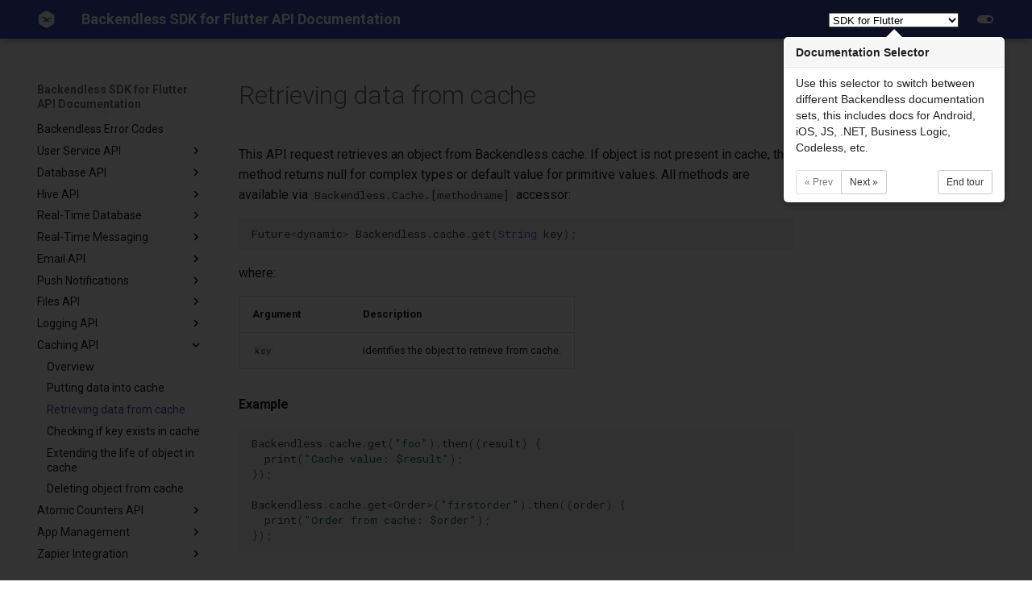

--- FILE ---
content_type: text/html; charset=utf-8
request_url: https://backendless.com/docs/flutter/ut_retrieving_data_from_cache_flutter.html
body_size: 13987
content:

<!doctype html>
<html lang="en" class="no-js">
  <head>
    
      <meta charset="utf-8">
      <meta name="viewport" content="width=device-width,initial-scale=1">
      
      
      
      
        <link rel="prev" href="ut_putting_data_into_cache_flutter.html">
      
      
        <link rel="next" href="ut_checking_if_key_exists_in_cache_flutter.html">
      
      
      <link rel="icon" href="assets/images/favicon.png">
      <meta name="generator" content="mkdocs-1.5.2, mkdocs-material-9.2.3">
    
    
      
        <title>Retrieving data from cache - Backendless SDK for Flutter API Documentation</title>
      
    
    
      <link rel="stylesheet" href="assets/stylesheets/main.0e669242.min.css">
      
        
        <link rel="stylesheet" href="assets/stylesheets/palette.85d0ee34.min.css">
      
      


    
    
      
    
    
      
        
        
        <link rel="preconnect" href="https://fonts.gstatic.com" crossorigin>
        <link rel="stylesheet" href="https://fonts.googleapis.com/css?family=Roboto:300,300i,400,400i,700,700i%7CRoboto+Mono:400,400i,700,700i&display=fallback">
        <style>:root{--md-text-font:"Roboto";--md-code-font:"Roboto Mono"}</style>
      
    
    
      <link rel="stylesheet" href="css/bootstrap-tour-standalone.min.css">
    
    <script>__md_scope=new URL(".",location),__md_hash=e=>[...e].reduce((e,_)=>(e<<5)-e+_.charCodeAt(0),0),__md_get=(e,_=localStorage,t=__md_scope)=>JSON.parse(_.getItem(t.pathname+"."+e)),__md_set=(e,_,t=localStorage,a=__md_scope)=>{try{t.setItem(a.pathname+"."+e,JSON.stringify(_))}catch(e){}}</script>
    
      

    
    
    
  </head>
  
  
    
    
      
    
    
    
    
    <body dir="ltr" data-md-color-scheme="default" data-md-color-primary="indigo" data-md-color-accent="indigo">
  
    
    
      <script>var palette=__md_get("__palette");if(palette&&"object"==typeof palette.color)for(var key of Object.keys(palette.color))document.body.setAttribute("data-md-color-"+key,palette.color[key])</script>
    
    <input class="md-toggle" data-md-toggle="drawer" type="checkbox" id="__drawer" autocomplete="off">
    <input class="md-toggle" data-md-toggle="search" type="checkbox" id="__search" autocomplete="off">
    <label class="md-overlay" for="__drawer"></label>
    <div data-md-component="skip">
      
        
        <a href="#retrieving-data-from-cache" class="md-skip">
          Skip to content
        </a>
      
    </div>
    <div data-md-component="announce">
      
    </div>
    
    
      

<header class="md-header" data-md-component="header">
  <nav class="md-header__inner md-grid" aria-label="header.title">
    <a href="index.html" title="Backendless SDK for Flutter API Documentation" class="md-header__button md-logo" aria-label="Backendless SDK for Flutter API Documentation" data-md-component="logo">
      
  <img src="backendlesslogo.png" alt="logo">

    </a>
    <label class="md-header__button md-icon" for="__drawer">
      <svg xmlns="http://www.w3.org/2000/svg" viewBox="0 0 24 24"><path d="M3 6h18v2H3V6m0 5h18v2H3v-2m0 5h18v2H3v-2Z"/></svg>
    </label>
    <div class="md-header__title" data-md-component="header-title">
      <div class="md-header__ellipsis">
        <div class="md-header__topic">
          <span class="md-ellipsis">
            Backendless SDK for Flutter API Documentation
          </span>
        </div>
        <div class="md-header__topic" data-md-component="header-topic">
          <span class="md-ellipsis">
            
              Retrieving data from cache
            
          </span>
        </div>
        <div class="md_header__selector" id="sdkselector" style="float:right">
          <select id="docselector" class="form-control">
                      <option value="uibuilder">UI Builder Dev Guide</option>
                      <option value="codeless">Codeless Dev Guide</option>
                      <option value="rest">Backendless REST API</option>
                      <option value="js">SDK for JS</option>
                      <option value="flutter">SDK for Flutter</option>
                      <option value="ios">SDK for iOS/macOS</option>
                      <option value="android">SDK for Android/Java</option>
                      <option value="dotnet">SDK for .NET</option>
                      <option value="bl-js">CloudCode with JS</option>
                      <option value="bl-java">CloudCode with Java</option>
            </select>
        </div>
      </div>
    </div>
    
      <form class="md-header__option" data-md-component="palette">
        
          
          
          <input class="md-option" data-md-color-media="" data-md-color-scheme="default" data-md-color-primary="" data-md-color-accent=""  aria-label="Switch to dark mode"  type="radio" name="__palette" id="__palette_1">
          
            <label class="md-header__button md-icon" title="Switch to dark mode" for="__palette_2" hidden>
              <svg xmlns="http://www.w3.org/2000/svg" viewBox="0 0 24 24"><path d="M17 7H7a5 5 0 0 0-5 5 5 5 0 0 0 5 5h10a5 5 0 0 0 5-5 5 5 0 0 0-5-5m0 8a3 3 0 0 1-3-3 3 3 0 0 1 3-3 3 3 0 0 1 3 3 3 3 0 0 1-3 3Z"/></svg>
            </label>
          
        
          
          
          <input class="md-option" data-md-color-media="" data-md-color-scheme="slate" data-md-color-primary="" data-md-color-accent=""  aria-label="Switch to light mode"  type="radio" name="__palette" id="__palette_2">
          
            <label class="md-header__button md-icon" title="Switch to light mode" for="__palette_1" hidden>
              <svg xmlns="http://www.w3.org/2000/svg" viewBox="0 0 24 24"><path d="M17 6H7c-3.31 0-6 2.69-6 6s2.69 6 6 6h10c3.31 0 6-2.69 6-6s-2.69-6-6-6zm0 10H7c-2.21 0-4-1.79-4-4s1.79-4 4-4h10c2.21 0 4 1.79 4 4s-1.79 4-4 4zM7 9c-1.66 0-3 1.34-3 3s1.34 3 3 3 3-1.34 3-3-1.34-3-3-3z"/></svg>
            </label>
          
        
      </form>
    
    
    
    
  </nav>
  
</header>
    
    <div class="md-container" data-md-component="container">
      
      
        
          
        
      
      <main class="md-main" data-md-component="main">
        <div class="md-main__inner md-grid">
          
            
              
              <div class="md-sidebar md-sidebar--primary" data-md-component="sidebar" data-md-type="navigation" >
                <div class="md-sidebar__scrollwrap">
                  <div class="md-sidebar__inner">
                    



<nav class="md-nav md-nav--primary" aria-label="Navigation" data-md-level="0">
  <label class="md-nav__title" for="__drawer">
    <a href="index.html" title="Backendless SDK for Flutter API Documentation" class="md-nav__button md-logo" aria-label="Backendless SDK for Flutter API Documentation" data-md-component="logo">
      
  <img src="backendlesslogo.png" alt="logo">

    </a>
    Backendless SDK for Flutter API Documentation
  </label>
  
  <ul class="md-nav__list" data-md-scrollfix>
    
      
      
  
  
  
    <li class="md-nav__item">
      <a href="index.html" class="md-nav__link">
        
  
  <span class="md-ellipsis">
    Welcome
  </span>
  

      </a>
    </li>
  

    
      
      
  
  
  
    <li class="md-nav__item">
      <a href="backendless_application.html" class="md-nav__link">
        
  
  <span class="md-ellipsis">
    Backendless Application
  </span>
  

      </a>
    </li>
  

    
      
      
  
  
  
    <li class="md-nav__item">
      <a href="quick_start_guide.html" class="md-nav__link">
        
  
  <span class="md-ellipsis">
    Quick Start Guide
  </span>
  

      </a>
    </li>
  

    
      
      
  
  
  
    <li class="md-nav__item">
      <a href="setup.html" class="md-nav__link">
        
  
  <span class="md-ellipsis">
    Client-side Setup
  </span>
  

      </a>
    </li>
  

    
      
      
  
  
  
    <li class="md-nav__item">
      <a href="sync_and_async_calls.html" class="md-nav__link">
        
  
  <span class="md-ellipsis">
    Blocking and Non-blocking APIs
  </span>
  

      </a>
    </li>
  

    
      
      
  
  
  
    <li class="md-nav__item">
      <a href="shared_error_handling.html" class="md-nav__link">
        
  
  <span class="md-ellipsis">
    Error Handling
  </span>
  

      </a>
    </li>
  

    
      
      
  
  
  
    <li class="md-nav__item">
      <a href="backendless_error_codes.html" class="md-nav__link">
        
  
  <span class="md-ellipsis">
    Backendless Error Codes
  </span>
  

      </a>
    </li>
  

    
      
      
  
  
  
    
    
    
    <li class="md-nav__item md-nav__item--nested">
      
        
        
        
        
        <input class="md-nav__toggle md-toggle " type="checkbox" id="__nav_8" >
        
          <label class="md-nav__link" for="__nav_8" id="__nav_8_label" tabindex="0">
            
  
  <span class="md-ellipsis">
    User Service API
  </span>
  

            <span class="md-nav__icon md-icon"></span>
          </label>
        
        <nav class="md-nav" data-md-level="1" aria-labelledby="__nav_8_label" aria-expanded="false">
          <label class="md-nav__title" for="__nav_8">
            <span class="md-nav__icon md-icon"></span>
            User Service API
          </label>
          <ul class="md-nav__list" data-md-scrollfix>
            
              
                
  
  
  
    <li class="md-nav__item">
      <a href="users_overview.html" class="md-nav__link">
        
  
  <span class="md-ellipsis">
    Overview
  </span>
  

      </a>
    </li>
  

              
            
              
                
  
  
  
    <li class="md-nav__item">
      <a href="users_user_registration.html" class="md-nav__link">
        
  
  <span class="md-ellipsis">
    User Registration
  </span>
  

      </a>
    </li>
  

              
            
              
                
  
  
  
    
    
    
    <li class="md-nav__item md-nav__item--nested">
      
        
        
        
        
        <input class="md-nav__toggle md-toggle " type="checkbox" id="__nav_8_3" >
        
          <label class="md-nav__link" for="__nav_8_3" id="__nav_8_3_label" tabindex="0">
            
  
  <span class="md-ellipsis">
    Login
  </span>
  

            <span class="md-nav__icon md-icon"></span>
          </label>
        
        <nav class="md-nav" data-md-level="2" aria-labelledby="__nav_8_3_label" aria-expanded="false">
          <label class="md-nav__title" for="__nav_8_3">
            <span class="md-nav__icon md-icon"></span>
            Login
          </label>
          <ul class="md-nav__list" data-md-scrollfix>
            
              
                
  
  
  
    <li class="md-nav__item">
      <a href="users_login.html" class="md-nav__link">
        
  
  <span class="md-ellipsis">
    Backendless Login API
  </span>
  

      </a>
    </li>
  

              
            
              
                
  
  
  
    <li class="md-nav__item">
      <a href="users_validating_user_login.html" class="md-nav__link">
        
  
  <span class="md-ellipsis">
    Validating User Login
  </span>
  

      </a>
    </li>
  

              
            
              
                
  
  
  
    <li class="md-nav__item">
      <a href="users_passwordless_login.html" class="md-nav__link">
        
  
  <span class="md-ellipsis">
    Passwordless Login API
  </span>
  

      </a>
    </li>
  

              
            
              
                
  
  
  
    <li class="md-nav__item">
      <a href="users_guest_login.html" class="md-nav__link">
        
  
  <span class="md-ellipsis">
    Guest Login API
  </span>
  

      </a>
    </li>
  

              
            
              
                
  
  
  
    
    
    
    <li class="md-nav__item md-nav__item--nested">
      
        
        
        
        
        <input class="md-nav__toggle md-toggle " type="checkbox" id="__nav_8_3_5" >
        
          <label class="md-nav__link" for="__nav_8_3_5" id="__nav_8_3_5_label" tabindex="0">
            
  
  <span class="md-ellipsis">
    Social and OAuth2 Logins
  </span>
  

            <span class="md-nav__icon md-icon"></span>
          </label>
        
        <nav class="md-nav" data-md-level="3" aria-labelledby="__nav_8_3_5_label" aria-expanded="false">
          <label class="md-nav__title" for="__nav_8_3_5">
            <span class="md-nav__icon md-icon"></span>
            Social and OAuth2 Logins
          </label>
          <ul class="md-nav__list" data-md-scrollfix>
            
              
                
  
  
  
    <li class="md-nav__item">
      <a href="users_oauth2.html" class="md-nav__link">
        
  
  <span class="md-ellipsis">
    Initial Configuration
  </span>
  

      </a>
    </li>
  

              
            
              
                
  
  
  
    <li class="md-nav__item">
      <a href="users_get_authorization_url.html" class="md-nav__link">
        
  
  <span class="md-ellipsis">
    Get Authorization URL
  </span>
  

      </a>
    </li>
  

              
            
              
                
  
  
  
    <li class="md-nav__item">
      <a href="users_oauth2_login_api.html" class="md-nav__link">
        
  
  <span class="md-ellipsis">
    OAuth2 Login API
  </span>
  

      </a>
    </li>
  

              
            
              
                
  
  
  
    <li class="md-nav__item">
      <a href="users_oauth1_login_api___twitter.html" class="md-nav__link">
        
  
  <span class="md-ellipsis">
    OAuth1 Login API - Twitter
  </span>
  

      </a>
    </li>
  

              
            
          </ul>
        </nav>
      
    </li>
  

              
            
          </ul>
        </nav>
      
    </li>
  

              
            
              
                
  
  
  
    <li class="md-nav__item">
      <a href="users_cookie_based_authorization.html" class="md-nav__link">
        
  
  <span class="md-ellipsis">
    Cookie Based Authorization
  </span>
  

      </a>
    </li>
  

              
            
              
                
  
  
  
    
    
    
    <li class="md-nav__item md-nav__item--nested">
      
        
        
        
        
        <input class="md-nav__toggle md-toggle " type="checkbox" id="__nav_8_5" >
        
          <label class="md-nav__link" for="__nav_8_5" id="__nav_8_5_label" tabindex="0">
            
  
  <span class="md-ellipsis">
    User Properties
  </span>
  

            <span class="md-nav__icon md-icon"></span>
          </label>
        
        <nav class="md-nav" data-md-level="2" aria-labelledby="__nav_8_5_label" aria-expanded="false">
          <label class="md-nav__title" for="__nav_8_5">
            <span class="md-nav__icon md-icon"></span>
            User Properties
          </label>
          <ul class="md-nav__list" data-md-scrollfix>
            
              
                
  
  
  
    <li class="md-nav__item">
      <a href="users_about_user_properties.html" class="md-nav__link">
        
  
  <span class="md-ellipsis">
    About User Properties
  </span>
  

      </a>
    </li>
  

              
            
              
                
  
  
  
    <li class="md-nav__item">
      <a href="users_retrieving_user_properties.html" class="md-nav__link">
        
  
  <span class="md-ellipsis">
    Retrieving User Properties
  </span>
  

      </a>
    </li>
  

              
            
              
                
  
  
  
    <li class="md-nav__item">
      <a href="users_set_user_properties.html" class="md-nav__link">
        
  
  <span class="md-ellipsis">
    Set User Properties
  </span>
  

      </a>
    </li>
  

              
            
              
                
  
  
  
    <li class="md-nav__item">
      <a href="users_update_user_properties.html" class="md-nav__link">
        
  
  <span class="md-ellipsis">
    Update User Object
  </span>
  

      </a>
    </li>
  

              
            
          </ul>
        </nav>
      
    </li>
  

              
            
              
                
  
  
  
    
    
    
    <li class="md-nav__item md-nav__item--nested">
      
        
        
        
        
        <input class="md-nav__toggle md-toggle " type="checkbox" id="__nav_8_6" >
        
          <label class="md-nav__link" for="__nav_8_6" id="__nav_8_6_label" tabindex="0">
            
  
  <span class="md-ellipsis">
    Enable/Disable User
  </span>
  

            <span class="md-nav__icon md-icon"></span>
          </label>
        
        <nav class="md-nav" data-md-level="2" aria-labelledby="__nav_8_6_label" aria-expanded="false">
          <label class="md-nav__title" for="__nav_8_6">
            <span class="md-nav__icon md-icon"></span>
            Enable/Disable User
          </label>
          <ul class="md-nav__list" data-md-scrollfix>
            
              
                
  
  
  
    <li class="md-nav__item">
      <a href="users_about_user_statuses.html" class="md-nav__link">
        
  
  <span class="md-ellipsis">
    About User Statuses
  </span>
  

      </a>
    </li>
  

              
            
              
                
  
  
  
    <li class="md-nav__item">
      <a href="users_enable_user.html" class="md-nav__link">
        
  
  <span class="md-ellipsis">
    Enable User
  </span>
  

      </a>
    </li>
  

              
            
              
                
  
  
  
    <li class="md-nav__item">
      <a href="users_disable_user.html" class="md-nav__link">
        
  
  <span class="md-ellipsis">
    Disable User
  </span>
  

      </a>
    </li>
  

              
            
          </ul>
        </nav>
      
    </li>
  

              
            
              
                
  
  
  
    <li class="md-nav__item">
      <a href="users_remove_user.html" class="md-nav__link">
        
  
  <span class="md-ellipsis">
    Remove User
  </span>
  

      </a>
    </li>
  

              
            
              
                
  
  
  
    <li class="md-nav__item">
      <a href="users_find_user_by.html" class="md-nav__link">
        
  
  <span class="md-ellipsis">
    Find User By
  </span>
  

      </a>
    </li>
  

              
            
              
                
  
  
  
    <li class="md-nav__item">
      <a href="users_create_email_confirmation.html" class="md-nav__link">
        
  
  <span class="md-ellipsis">
    Create Email Confirmation
  </span>
  

      </a>
    </li>
  

              
            
              
                
  
  
  
    <li class="md-nav__item">
      <a href="users_resend_email_confirmation.html" class="md-nav__link">
        
  
  <span class="md-ellipsis">
    Resend Email Confirmation
  </span>
  

      </a>
    </li>
  

              
            
              
                
  
  
  
    <li class="md-nav__item">
      <a href="users_get_current_user.html" class="md-nav__link">
        
  
  <span class="md-ellipsis">
    Get Current User
  </span>
  

      </a>
    </li>
  

              
            
              
                
  
  
  
    <li class="md-nav__item">
      <a href="users_get_current_user_token.html" class="md-nav__link">
        
  
  <span class="md-ellipsis">
    Get Current User Token
  </span>
  

      </a>
    </li>
  

              
            
              
                
  
  
  
    <li class="md-nav__item">
      <a href="users_set_current_user.html" class="md-nav__link">
        
  
  <span class="md-ellipsis">
    Set Current User
  </span>
  

      </a>
    </li>
  

              
            
              
                
  
  
  
    <li class="md-nav__item">
      <a href="users_set_current_user_token.html" class="md-nav__link">
        
  
  <span class="md-ellipsis">
    Set Current User Token
  </span>
  

      </a>
    </li>
  

              
            
              
                
  
  
  
    <li class="md-nav__item">
      <a href="users_password_verification.html" class="md-nav__link">
        
  
  <span class="md-ellipsis">
    Password Verification
  </span>
  

      </a>
    </li>
  

              
            
              
                
  
  
  
    <li class="md-nav__item">
      <a href="users_logout.html" class="md-nav__link">
        
  
  <span class="md-ellipsis">
    Logout
  </span>
  

      </a>
    </li>
  

              
            
              
                
  
  
  
    <li class="md-nav__item">
      <a href="users_password_recovery.html" class="md-nav__link">
        
  
  <span class="md-ellipsis">
    Password Reset
  </span>
  

      </a>
    </li>
  

              
            
              
                
  
  
  
    <li class="md-nav__item">
      <a href="users_retrieve_user_properties.html" class="md-nav__link">
        
  
  <span class="md-ellipsis">
    Retrieve User Schema
  </span>
  

      </a>
    </li>
  

              
            
              
                
  
  
  
    <li class="md-nav__item">
      <a href="users_global_permissions.html" class="md-nav__link">
        
  
  <span class="md-ellipsis">
    Global Permissions
  </span>
  

      </a>
    </li>
  

              
            
              
                
  
  
  
    <li class="md-nav__item">
      <a href="users_asset_container_permissions.html" class="md-nav__link">
        
  
  <span class="md-ellipsis">
    Asset Container Permissions
  </span>
  

      </a>
    </li>
  

              
            
              
                
  
  
  
    <li class="md-nav__item">
      <a href="users_asset_permissions.html" class="md-nav__link">
        
  
  <span class="md-ellipsis">
    Asset Permissions
  </span>
  

      </a>
    </li>
  

              
            
              
                
  
  
  
    
    
    
    <li class="md-nav__item md-nav__item--nested">
      
        
        
        
        
        <input class="md-nav__toggle md-toggle " type="checkbox" id="__nav_8_22" >
        
          <label class="md-nav__link" for="__nav_8_22" id="__nav_8_22_label" tabindex="0">
            
  
  <span class="md-ellipsis">
    Security And User Roles
  </span>
  

            <span class="md-nav__icon md-icon"></span>
          </label>
        
        <nav class="md-nav" data-md-level="2" aria-labelledby="__nav_8_22_label" aria-expanded="false">
          <label class="md-nav__title" for="__nav_8_22">
            <span class="md-nav__icon md-icon"></span>
            Security And User Roles
          </label>
          <ul class="md-nav__list" data-md-scrollfix>
            
              
                
  
  
  
    <li class="md-nav__item">
      <a href="users_about_roles.html" class="md-nav__link">
        
  
  <span class="md-ellipsis">
    About Roles
  </span>
  

      </a>
    </li>
  

              
            
              
                
  
  
  
    <li class="md-nav__item">
      <a href="users_retrieving_available_user_role.html" class="md-nav__link">
        
  
  <span class="md-ellipsis">
    Retrieving Available User Roles
  </span>
  

      </a>
    </li>
  

              
            
              
                
  
  
  
    <li class="md-nav__item">
      <a href="users_retrieving_users_by_role.html" class="md-nav__link">
        
  
  <span class="md-ellipsis">
    Retrieving Users By Role
  </span>
  

      </a>
    </li>
  

              
            
              
                
  
  
  
    <li class="md-nav__item">
      <a href="users_retrieving_user_roles_by_user_id.html" class="md-nav__link">
        
  
  <span class="md-ellipsis">
    Retrieving User Roles By User ID
  </span>
  

      </a>
    </li>
  

              
            
              
                
  
  
  
    <li class="md-nav__item">
      <a href="users_assigning_a_role_to_a_user.html" class="md-nav__link">
        
  
  <span class="md-ellipsis">
    Assigning a Role to a User
  </span>
  

      </a>
    </li>
  

              
            
              
                
  
  
  
    <li class="md-nav__item">
      <a href="users_unassigning_a_role_from_a_user.html" class="md-nav__link">
        
  
  <span class="md-ellipsis">
    Unassigning a Role from a User
  </span>
  

      </a>
    </li>
  

              
            
          </ul>
        </nav>
      
    </li>
  

              
            
          </ul>
        </nav>
      
    </li>
  

    
      
      
  
  
  
    
    
    
    <li class="md-nav__item md-nav__item--nested">
      
        
        
        
        
        <input class="md-nav__toggle md-toggle " type="checkbox" id="__nav_9" >
        
          <label class="md-nav__link" for="__nav_9" id="__nav_9_label" tabindex="0">
            
  
  <span class="md-ellipsis">
    Database API
  </span>
  

            <span class="md-nav__icon md-icon"></span>
          </label>
        
        <nav class="md-nav" data-md-level="1" aria-labelledby="__nav_9_label" aria-expanded="false">
          <label class="md-nav__title" for="__nav_9">
            <span class="md-nav__icon md-icon"></span>
            Database API
          </label>
          <ul class="md-nav__list" data-md-scrollfix>
            
              
                
  
  
  
    <li class="md-nav__item">
      <a href="data_overview.html" class="md-nav__link">
        
  
  <span class="md-ellipsis">
    Overview
  </span>
  

      </a>
    </li>
  

              
            
              
                
  
  
  
    <li class="md-nav__item">
      <a href="data_about_backendless_database.html" class="md-nav__link">
        
  
  <span class="md-ellipsis">
    About Backendless Database
  </span>
  

      </a>
    </li>
  

              
            
              
                
  
  
  
    
    
    
    <li class="md-nav__item md-nav__item--nested">
      
        
        
        
        
        <input class="md-nav__toggle md-toggle " type="checkbox" id="__nav_9_3" >
        
          <label class="md-nav__link" for="__nav_9_3" id="__nav_9_3_label" tabindex="0">
            
  
  <span class="md-ellipsis">
    Data Types
  </span>
  

            <span class="md-nav__icon md-icon"></span>
          </label>
        
        <nav class="md-nav" data-md-level="2" aria-labelledby="__nav_9_3_label" aria-expanded="false">
          <label class="md-nav__title" for="__nav_9_3">
            <span class="md-nav__icon md-icon"></span>
            Data Types
          </label>
          <ul class="md-nav__list" data-md-scrollfix>
            
              
                
  
  
  
    <li class="md-nav__item">
      <a href="data_about_data_types.html" class="md-nav__link">
        
  
  <span class="md-ellipsis">
    About Data Types
  </span>
  

      </a>
    </li>
  

              
            
              
                
  
  
  
    <li class="md-nav__item">
      <a href="data_auto_number_auto_increment.html" class="md-nav__link">
        
  
  <span class="md-ellipsis">
    Auto Number (Auto-Increment)
  </span>
  

      </a>
    </li>
  

              
            
              
                
  
  
  
    <li class="md-nav__item">
      <a href="data_boolean_checkbox.html" class="md-nav__link">
        
  
  <span class="md-ellipsis">
    Boolean/Checkbox
  </span>
  

      </a>
    </li>
  

              
            
              
                
  
  
  
    <li class="md-nav__item">
      <a href="data_datetime.html" class="md-nav__link">
        
  
  <span class="md-ellipsis">
    DateTime
  </span>
  

      </a>
    </li>
  

              
            
              
                
  
  
  
    <li class="md-nav__item">
      <a href="data_file_reference.html" class="md-nav__link">
        
  
  <span class="md-ellipsis">
    File Reference
  </span>
  

      </a>
    </li>
  

              
            
              
                
  
  
  
    <li class="md-nav__item">
      <a href="data_multiple_choice.html" class="md-nav__link">
        
  
  <span class="md-ellipsis">
    Multiple Choice
  </span>
  

      </a>
    </li>
  

              
            
          </ul>
        </nav>
      
    </li>
  

              
            
              
                
  
  
  
    <li class="md-nav__item">
      <a href="data_data_object.html" class="md-nav__link">
        
  
  <span class="md-ellipsis">
    Data Object
  </span>
  

      </a>
    </li>
  

              
            
              
                
  
  
  
    <li class="md-nav__item">
      <a href="data_column_name_mapping.html" class="md-nav__link">
        
  
  <span class="md-ellipsis">
    Column Name Mapping
  </span>
  

      </a>
    </li>
  

              
            
              
                
  
  
  
    <li class="md-nav__item">
      <a href="data_class_to_table_mapping.html" class="md-nav__link">
        
  
  <span class="md-ellipsis">
    Class to Table Mapping
  </span>
  

      </a>
    </li>
  

              
            
              
                
  
  
  
    <li class="md-nav__item">
      <a href="data_generated_columns.html" class="md-nav__link">
        
  
  <span class="md-ellipsis">
    Generated Columns
  </span>
  

      </a>
    </li>
  

              
            
              
                
  
  
  
    
    
    
    <li class="md-nav__item md-nav__item--nested">
      
        
        
        
        
        <input class="md-nav__toggle md-toggle " type="checkbox" id="__nav_9_8" >
        
          <label class="md-nav__link" for="__nav_9_8" id="__nav_9_8_label" tabindex="0">
            
  
  <span class="md-ellipsis">
    Saving Data Objects
  </span>
  

            <span class="md-nav__icon md-icon"></span>
          </label>
        
        <nav class="md-nav" data-md-level="2" aria-labelledby="__nav_9_8_label" aria-expanded="false">
          <label class="md-nav__title" for="__nav_9_8">
            <span class="md-nav__icon md-icon"></span>
            Saving Data Objects
          </label>
          <ul class="md-nav__list" data-md-scrollfix>
            
              
                
  
  
  
    <li class="md-nav__item">
      <a href="data_saving_objects_overview.html" class="md-nav__link">
        
  
  <span class="md-ellipsis">
    Overview
  </span>
  

      </a>
    </li>
  

              
            
              
                
  
  
  
    <li class="md-nav__item">
      <a href="data_single_object_create.html" class="md-nav__link">
        
  
  <span class="md-ellipsis">
    Saving Single Object
  </span>
  

      </a>
    </li>
  

              
            
              
                
  
  
  
    <li class="md-nav__item">
      <a href="data_multiple_objects_bulk_create.html" class="md-nav__link">
        
  
  <span class="md-ellipsis">
    Saving Multiple Objects
  </span>
  

      </a>
    </li>
  

              
            
              
                
  
  
  
    <li class="md-nav__item">
      <a href="data_dynamic_schema_definition.html" class="md-nav__link">
        
  
  <span class="md-ellipsis">
    Dynamic Schema Definition
  </span>
  

      </a>
    </li>
  

              
            
          </ul>
        </nav>
      
    </li>
  

              
            
              
                
  
  
  
    
    
    
    <li class="md-nav__item md-nav__item--nested">
      
        
        
        
        
        <input class="md-nav__toggle md-toggle " type="checkbox" id="__nav_9_9" >
        
          <label class="md-nav__link" for="__nav_9_9" id="__nav_9_9_label" tabindex="0">
            
  
  <span class="md-ellipsis">
    Updating Data Objects
  </span>
  

            <span class="md-nav__icon md-icon"></span>
          </label>
        
        <nav class="md-nav" data-md-level="2" aria-labelledby="__nav_9_9_label" aria-expanded="false">
          <label class="md-nav__title" for="__nav_9_9">
            <span class="md-nav__icon md-icon"></span>
            Updating Data Objects
          </label>
          <ul class="md-nav__list" data-md-scrollfix>
            
              
                
  
  
  
    <li class="md-nav__item">
      <a href="data_updating_object_overview.html" class="md-nav__link">
        
  
  <span class="md-ellipsis">
    Overview
  </span>
  

      </a>
    </li>
  

              
            
              
                
  
  
  
    <li class="md-nav__item">
      <a href="data_single_object_update.html" class="md-nav__link">
        
  
  <span class="md-ellipsis">
    Updating Single Object
  </span>
  

      </a>
    </li>
  

              
            
              
                
  
  
  
    <li class="md-nav__item">
      <a href="data_multiple_objects_bulk_update.html" class="md-nav__link">
        
  
  <span class="md-ellipsis">
    Updating Multiple Objects
  </span>
  

      </a>
    </li>
  

              
            
          </ul>
        </nav>
      
    </li>
  

              
            
              
                
  
  
  
    
    
    
    <li class="md-nav__item md-nav__item--nested">
      
        
        
        
        
        <input class="md-nav__toggle md-toggle " type="checkbox" id="__nav_9_10" >
        
          <label class="md-nav__link" for="__nav_9_10" id="__nav_9_10_label" tabindex="0">
            
  
  <span class="md-ellipsis">
    Upsert Operation
  </span>
  

            <span class="md-nav__icon md-icon"></span>
          </label>
        
        <nav class="md-nav" data-md-level="2" aria-labelledby="__nav_9_10_label" aria-expanded="false">
          <label class="md-nav__title" for="__nav_9_10">
            <span class="md-nav__icon md-icon"></span>
            Upsert Operation
          </label>
          <ul class="md-nav__list" data-md-scrollfix>
            
              
                
  
  
  
    <li class="md-nav__item">
      <a href="data_upsert_single_object.html" class="md-nav__link">
        
  
  <span class="md-ellipsis">
    Upsert Single Object
  </span>
  

      </a>
    </li>
  

              
            
              
                
  
  
  
    <li class="md-nav__item">
      <a href="data_upsert_multiple_objects.html" class="md-nav__link">
        
  
  <span class="md-ellipsis">
    Upsert Multiple Objects
  </span>
  

      </a>
    </li>
  

              
            
          </ul>
        </nav>
      
    </li>
  

              
            
              
                
  
  
  
    
    
    
    <li class="md-nav__item md-nav__item--nested">
      
        
        
        
        
        <input class="md-nav__toggle md-toggle " type="checkbox" id="__nav_9_11" >
        
          <label class="md-nav__link" for="__nav_9_11" id="__nav_9_11_label" tabindex="0">
            
  
  <span class="md-ellipsis">
    Deleting Data Objects
  </span>
  

            <span class="md-nav__icon md-icon"></span>
          </label>
        
        <nav class="md-nav" data-md-level="2" aria-labelledby="__nav_9_11_label" aria-expanded="false">
          <label class="md-nav__title" for="__nav_9_11">
            <span class="md-nav__icon md-icon"></span>
            Deleting Data Objects
          </label>
          <ul class="md-nav__list" data-md-scrollfix>
            
              
                
  
  
  
    <li class="md-nav__item">
      <a href="data_single_object_deletion.html" class="md-nav__link">
        
  
  <span class="md-ellipsis">
    Deleting Single Object
  </span>
  

      </a>
    </li>
  

              
            
              
                
  
  
  
    <li class="md-nav__item">
      <a href="data_multiple_objects_bulk_delete.html" class="md-nav__link">
        
  
  <span class="md-ellipsis">
    Deleting Multiple Objects
  </span>
  

      </a>
    </li>
  

              
            
          </ul>
        </nav>
      
    </li>
  

              
            
              
                
  
  
  
    
    
    
    <li class="md-nav__item md-nav__item--nested">
      
        
        
        
        
        <input class="md-nav__toggle md-toggle " type="checkbox" id="__nav_9_12" >
        
          <label class="md-nav__link" for="__nav_9_12" id="__nav_9_12_label" tabindex="0">
            
  
  <span class="md-ellipsis">
    Deep Save
  </span>
  

            <span class="md-nav__icon md-icon"></span>
          </label>
        
        <nav class="md-nav" data-md-level="2" aria-labelledby="__nav_9_12_label" aria-expanded="false">
          <label class="md-nav__title" for="__nav_9_12">
            <span class="md-nav__icon md-icon"></span>
            Deep Save
          </label>
          <ul class="md-nav__list" data-md-scrollfix>
            
              
                
  
  
  
    <li class="md-nav__item">
      <a href="data_deepsaveoverview.html" class="md-nav__link">
        
  
  <span class="md-ellipsis">
    Overview
  </span>
  

      </a>
    </li>
  

              
            
              
                
  
  
  
    <li class="md-nav__item">
      <a href="data_deepsave_saving_new_objects.html" class="md-nav__link">
        
  
  <span class="md-ellipsis">
    Saving New Objects
  </span>
  

      </a>
    </li>
  

              
            
              
                
  
  
  
    <li class="md-nav__item">
      <a href="data_update_with_adding_a_relation.html" class="md-nav__link">
        
  
  <span class="md-ellipsis">
    Update with Adding a Relation
  </span>
  

      </a>
    </li>
  

              
            
              
                
  
  
  
    <li class="md-nav__item">
      <a href="data_update_parent_and_child.html" class="md-nav__link">
        
  
  <span class="md-ellipsis">
    Update Parent and Child
  </span>
  

      </a>
    </li>
  

              
            
          </ul>
        </nav>
      
    </li>
  

              
            
              
                
  
  
  
    <li class="md-nav__item">
      <a href="data_retrieving_schema_definition.html" class="md-nav__link">
        
  
  <span class="md-ellipsis">
    Retrieving Schema Definition
  </span>
  

      </a>
    </li>
  

              
            
              
                
  
  
  
    <li class="md-nav__item">
      <a href="data_get_object_count.html" class="md-nav__link">
        
  
  <span class="md-ellipsis">
    Get Object Count
  </span>
  

      </a>
    </li>
  

              
            
              
                
  
  
  
    <li class="md-nav__item">
      <a href="data_basic_search.html" class="md-nav__link">
        
  
  <span class="md-ellipsis">
    Basic Object Retrieval
  </span>
  

      </a>
    </li>
  

              
            
              
                
  
  
  
    
    
    
    <li class="md-nav__item md-nav__item--nested">
      
        
        
        
        
        <input class="md-nav__toggle md-toggle " type="checkbox" id="__nav_9_16" >
        
          <label class="md-nav__link" for="__nav_9_16" id="__nav_9_16_label" tabindex="0">
            
  
  <span class="md-ellipsis">
    Advanced Object Retrieval
  </span>
  

            <span class="md-nav__icon md-icon"></span>
          </label>
        
        <nav class="md-nav" data-md-level="2" aria-labelledby="__nav_9_16_label" aria-expanded="false">
          <label class="md-nav__title" for="__nav_9_16">
            <span class="md-nav__icon md-icon"></span>
            Advanced Object Retrieval
          </label>
          <ul class="md-nav__list" data-md-scrollfix>
            
              
                
  
  
  
    <li class="md-nav__item">
      <a href="data_general_api.html" class="md-nav__link">
        
  
  <span class="md-ellipsis">
    General API
  </span>
  

      </a>
    </li>
  

              
            
              
                
  
  
  
    <li class="md-nav__item">
      <a href="data_working_wih_properties.html" class="md-nav__link">
        
  
  <span class="md-ellipsis">
    Working with Properties
  </span>
  

      </a>
    </li>
  

              
            
              
                
  
  
  
    <li class="md-nav__item">
      <a href="data_search_with_where_clause.html" class="md-nav__link">
        
  
  <span class="md-ellipsis">
    Search with the Where Clause
  </span>
  

      </a>
    </li>
  

              
            
              
                
  
  
  
    <li class="md-nav__item">
      <a href="data_search_with_subquery.html" class="md-nav__link">
        
  
  <span class="md-ellipsis">
    Search with SubQuery
  </span>
  

      </a>
    </li>
  

              
            
              
                
  
  
  
    
    
    
    <li class="md-nav__item md-nav__item--nested">
      
        
        
        
        
        <input class="md-nav__toggle md-toggle " type="checkbox" id="__nav_9_16_5" >
        
          <label class="md-nav__link" for="__nav_9_16_5" id="__nav_9_16_5_label" tabindex="0">
            
  
  <span class="md-ellipsis">
    Aggregate Functions
  </span>
  

            <span class="md-nav__icon md-icon"></span>
          </label>
        
        <nav class="md-nav" data-md-level="3" aria-labelledby="__nav_9_16_5_label" aria-expanded="false">
          <label class="md-nav__title" for="__nav_9_16_5">
            <span class="md-nav__icon md-icon"></span>
            Aggregate Functions
          </label>
          <ul class="md-nav__list" data-md-scrollfix>
            
              
                
  
  
  
    <li class="md-nav__item">
      <a href="data_aggregate_functions_overview.html" class="md-nav__link">
        
  
  <span class="md-ellipsis">
    Overview
  </span>
  

      </a>
    </li>
  

              
            
              
                
  
  
  
    <li class="md-nav__item">
      <a href="data_average.html" class="md-nav__link">
        
  
  <span class="md-ellipsis">
    AVERAGE
  </span>
  

      </a>
    </li>
  

              
            
              
                
  
  
  
    <li class="md-nav__item">
      <a href="data_count.html" class="md-nav__link">
        
  
  <span class="md-ellipsis">
    COUNT
  </span>
  

      </a>
    </li>
  

              
            
              
                
  
  
  
    <li class="md-nav__item">
      <a href="data_sum.html" class="md-nav__link">
        
  
  <span class="md-ellipsis">
    SUM
  </span>
  

      </a>
    </li>
  

              
            
              
                
  
  
  
    <li class="md-nav__item">
      <a href="data_min.html" class="md-nav__link">
        
  
  <span class="md-ellipsis">
    MIN
  </span>
  

      </a>
    </li>
  

              
            
              
                
  
  
  
    <li class="md-nav__item">
      <a href="data_max.html" class="md-nav__link">
        
  
  <span class="md-ellipsis">
    MAX
  </span>
  

      </a>
    </li>
  

              
            
              
                
  
  
  
    <li class="md-nav__item">
      <a href="data_data_filtering.html" class="md-nav__link">
        
  
  <span class="md-ellipsis">
    Data Filtering
  </span>
  

      </a>
    </li>
  

              
            
          </ul>
        </nav>
      
    </li>
  

              
            
              
                
  
  
  
    <li class="md-nav__item">
      <a href="data_retrieving_unique_objects_.html" class="md-nav__link">
        
  
  <span class="md-ellipsis">
    Retrieving Unique Objects
  </span>
  

      </a>
    </li>
  

              
            
              
                
  
  
  
    <li class="md-nav__item">
      <a href="data_search_with_dates.html" class="md-nav__link">
        
  
  <span class="md-ellipsis">
    Using Dates in Search
  </span>
  

      </a>
    </li>
  

              
            
              
                
  
  
  
    <li class="md-nav__item">
      <a href="data_data_paging.html" class="md-nav__link">
        
  
  <span class="md-ellipsis">
    Data retrieval with Paging
  </span>
  

      </a>
    </li>
  

              
            
              
                
  
  
  
    <li class="md-nav__item">
      <a href="data_sorting.html" class="md-nav__link">
        
  
  <span class="md-ellipsis">
    Data retrieval with Sorting
  </span>
  

      </a>
    </li>
  

              
            
              
                
  
  
  
    <li class="md-nav__item">
      <a href="data_search_by_distance.html" class="md-nav__link">
        
  
  <span class="md-ellipsis">
    Search by distance
  </span>
  

      </a>
    </li>
  

              
            
          </ul>
        </nav>
      
    </li>
  

              
            
              
                
  
  
  
    <li class="md-nav__item">
      <a href="data_relations.html" class="md-nav__link">
        
  
  <span class="md-ellipsis">
    Relations Overview
  </span>
  

      </a>
    </li>
  

              
            
              
                
  
  
  
    
    
    
    <li class="md-nav__item md-nav__item--nested">
      
        
        
        
        
        <input class="md-nav__toggle md-toggle " type="checkbox" id="__nav_9_18" >
        
          <label class="md-nav__link" for="__nav_9_18" id="__nav_9_18_label" tabindex="0">
            
  
  <span class="md-ellipsis">
    Relations API (Set/Add)
  </span>
  

            <span class="md-nav__icon md-icon"></span>
          </label>
        
        <nav class="md-nav" data-md-level="2" aria-labelledby="__nav_9_18_label" aria-expanded="false">
          <label class="md-nav__title" for="__nav_9_18">
            <span class="md-nav__icon md-icon"></span>
            Relations API (Set/Add)
          </label>
          <ul class="md-nav__list" data-md-scrollfix>
            
              
                
  
  
  
    <li class="md-nav__item">
      <a href="data_relations_set_add_overview_flutter.html" class="md-nav__link">
        
  
  <span class="md-ellipsis">
    Overview
  </span>
  

      </a>
    </li>
  

              
            
              
                
  
  
  
    <li class="md-nav__item">
      <a href="data_set_relation_with_objects_flutter.html" class="md-nav__link">
        
  
  <span class="md-ellipsis">
    Set Relation with objects
  </span>
  

      </a>
    </li>
  

              
            
              
                
  
  
  
    <li class="md-nav__item">
      <a href="data_set_relation_with_condition_flutter.html" class="md-nav__link">
        
  
  <span class="md-ellipsis">
    Set Relation using condition
  </span>
  

      </a>
    </li>
  

              
            
              
                
  
  
  
    <li class="md-nav__item">
      <a href="data_add_relation_with_objects_flutter.html" class="md-nav__link">
        
  
  <span class="md-ellipsis">
    Add Relation with objects
  </span>
  

      </a>
    </li>
  

              
            
              
                
  
  
  
    <li class="md-nav__item">
      <a href="data_add_relation_with_condition_flutter.html" class="md-nav__link">
        
  
  <span class="md-ellipsis">
    Add Relation using condition
  </span>
  

      </a>
    </li>
  

              
            
          </ul>
        </nav>
      
    </li>
  

              
            
              
                
  
  
  
    
    
    
    <li class="md-nav__item md-nav__item--nested">
      
        
        
        
        
        <input class="md-nav__toggle md-toggle " type="checkbox" id="__nav_9_19" >
        
          <label class="md-nav__link" for="__nav_9_19" id="__nav_9_19_label" tabindex="0">
            
  
  <span class="md-ellipsis">
    Relations API (Delete)
  </span>
  

            <span class="md-nav__icon md-icon"></span>
          </label>
        
        <nav class="md-nav" data-md-level="2" aria-labelledby="__nav_9_19_label" aria-expanded="false">
          <label class="md-nav__title" for="__nav_9_19">
            <span class="md-nav__icon md-icon"></span>
            Relations API (Delete)
          </label>
          <ul class="md-nav__list" data-md-scrollfix>
            
              
                
  
  
  
    <li class="md-nav__item">
      <a href="data_relations_delete_overview_flutter.html" class="md-nav__link">
        
  
  <span class="md-ellipsis">
    Overview
  </span>
  

      </a>
    </li>
  

              
            
              
                
  
  
  
    <li class="md-nav__item">
      <a href="data_delete_relation_with_objects_flutter.html" class="md-nav__link">
        
  
  <span class="md-ellipsis">
    Delete Objects from relation
  </span>
  

      </a>
    </li>
  

              
            
              
                
  
  
  
    <li class="md-nav__item">
      <a href="data_delete_relation_with_condition_flutter.html" class="md-nav__link">
        
  
  <span class="md-ellipsis">
    Delete Relation using condition
  </span>
  

      </a>
    </li>
  

              
            
          </ul>
        </nav>
      
    </li>
  

              
            
              
                
  
  
  
    
    
    
    <li class="md-nav__item md-nav__item--nested">
      
        
        
        
        
        <input class="md-nav__toggle md-toggle " type="checkbox" id="__nav_9_20" >
        
          <label class="md-nav__link" for="__nav_9_20" id="__nav_9_20_label" tabindex="0">
            
  
  <span class="md-ellipsis">
    Relations (Retrieve)
  </span>
  

            <span class="md-nav__icon md-icon"></span>
          </label>
        
        <nav class="md-nav" data-md-level="2" aria-labelledby="__nav_9_20_label" aria-expanded="false">
          <label class="md-nav__title" for="__nav_9_20">
            <span class="md-nav__icon md-icon"></span>
            Relations (Retrieve)
          </label>
          <ul class="md-nav__list" data-md-scrollfix>
            
              
                
  
  
  
    <li class="md-nav__item">
      <a href="data_relations_retrieve_overview.html" class="md-nav__link">
        
  
  <span class="md-ellipsis">
    Overview
  </span>
  

      </a>
    </li>
  

              
            
              
                
  
  
  
    <li class="md-nav__item">
      <a href="data_single_step_retrieval.html" class="md-nav__link">
        
  
  <span class="md-ellipsis">
    Single Step Retrieval
  </span>
  

      </a>
    </li>
  

              
            
              
                
  
  
  
    <li class="md-nav__item">
      <a href="data_two_step_retrieval.html" class="md-nav__link">
        
  
  <span class="md-ellipsis">
    Two Steps Retrieval
  </span>
  

      </a>
    </li>
  

              
            
              
                
  
  
  
    <li class="md-nav__item">
      <a href="data_retrieval_with_relation_depth.html" class="md-nav__link">
        
  
  <span class="md-ellipsis">
    Retrieval with Relation Depth
  </span>
  

      </a>
    </li>
  

              
            
              
                
  
  
  
    <li class="md-nav__item">
      <a href="data_relation_paging.html" class="md-nav__link">
        
  
  <span class="md-ellipsis">
    Relation Paging
  </span>
  

      </a>
    </li>
  

              
            
              
                
  
  
  
    <li class="md-nav__item">
      <a href="data_inverted_relation_retrieval.html" class="md-nav__link">
        
  
  <span class="md-ellipsis">
    Inverted Relation Retrieval
  </span>
  

      </a>
    </li>
  

              
            
          </ul>
        </nav>
      
    </li>
  

              
            
              
                
  
  
  
    
    
    
    <li class="md-nav__item md-nav__item--nested">
      
        
        
        
        
        <input class="md-nav__toggle md-toggle " type="checkbox" id="__nav_9_21" >
        
          <label class="md-nav__link" for="__nav_9_21" id="__nav_9_21_label" tabindex="0">
            
  
  <span class="md-ellipsis">
    JSON Data
  </span>
  

            <span class="md-nav__icon md-icon"></span>
          </label>
        
        <nav class="md-nav" data-md-level="2" aria-labelledby="__nav_9_21_label" aria-expanded="false">
          <label class="md-nav__title" for="__nav_9_21">
            <span class="md-nav__icon md-icon"></span>
            JSON Data
          </label>
          <ul class="md-nav__list" data-md-scrollfix>
            
              
                
  
  
  
    <li class="md-nav__item">
      <a href="data_json_overview.html" class="md-nav__link">
        
  
  <span class="md-ellipsis">
    Overview
  </span>
  

      </a>
    </li>
  

              
            
              
                
  
  
  
    <li class="md-nav__item">
      <a href="data_declaring_json_columns.html" class="md-nav__link">
        
  
  <span class="md-ellipsis">
    Declaring JSON Columns
  </span>
  

      </a>
    </li>
  

              
            
              
                
  
  
  
    <li class="md-nav__item">
      <a href="data_json_path.html" class="md-nav__link">
        
  
  <span class="md-ellipsis">
    JSON Path
  </span>
  

      </a>
    </li>
  

              
            
              
                
  
  
  
    <li class="md-nav__item">
      <a href="data_saving_json_data.html" class="md-nav__link">
        
  
  <span class="md-ellipsis">
    Saving JSON Data
  </span>
  

      </a>
    </li>
  

              
            
              
                
  
  
  
    <li class="md-nav__item">
      <a href="data_retrieving_json_data.html" class="md-nav__link">
        
  
  <span class="md-ellipsis">
    Retrieving JSON Data
  </span>
  

      </a>
    </li>
  

              
            
              
                
  
  
  
    <li class="md-nav__item">
      <a href="data_json_query.html" class="md-nav__link">
        
  
  <span class="md-ellipsis">
    JSON Query
  </span>
  

      </a>
    </li>
  

              
            
              
                
  
  
  
    <li class="md-nav__item">
      <a href="data_updating_json_data.html" class="md-nav__link">
        
  
  <span class="md-ellipsis">
    Updating JSON Data
  </span>
  

      </a>
    </li>
  

              
            
          </ul>
        </nav>
      
    </li>
  

              
            
              
                
  
  
  
    
    
    
    <li class="md-nav__item md-nav__item--nested">
      
        
        
        
        
        <input class="md-nav__toggle md-toggle " type="checkbox" id="__nav_9_22" >
        
          <label class="md-nav__link" for="__nav_9_22" id="__nav_9_22_label" tabindex="0">
            
  
  <span class="md-ellipsis">
    Geolocation Data
  </span>
  

            <span class="md-nav__icon md-icon"></span>
          </label>
        
        <nav class="md-nav" data-md-level="2" aria-labelledby="__nav_9_22_label" aria-expanded="false">
          <label class="md-nav__title" for="__nav_9_22">
            <span class="md-nav__icon md-icon"></span>
            Geolocation Data
          </label>
          <ul class="md-nav__list" data-md-scrollfix>
            
              
                
  
  
  
    <li class="md-nav__item">
      <a href="data_spatial_overview.html" class="md-nav__link">
        
  
  <span class="md-ellipsis">
    Overview
  </span>
  

      </a>
    </li>
  

              
            
              
                
  
  
  
    <li class="md-nav__item">
      <a href="data_spatial_data_types.html" class="md-nav__link">
        
  
  <span class="md-ellipsis">
    Spatial Data Types
  </span>
  

      </a>
    </li>
  

              
            
              
                
  
  
  
    <li class="md-nav__item">
      <a href="data_spatial_data_management.html" class="md-nav__link">
        
  
  <span class="md-ellipsis">
    Spatial Data Management
  </span>
  

      </a>
    </li>
  

              
            
              
                
  
  
  
    <li class="md-nav__item">
      <a href="data_spatial_retrieval_api.html" class="md-nav__link">
        
  
  <span class="md-ellipsis">
    Spatial Data Retrieval API
  </span>
  

      </a>
    </li>
  

              
            
              
                
  
  
  
    <li class="md-nav__item">
      <a href="data_spatial_create_update_api.html" class="md-nav__link">
        
  
  <span class="md-ellipsis">
    Spatial Data Create/Update API
  </span>
  

      </a>
    </li>
  

              
            
              
                
  
  
  
    <li class="md-nav__item">
      <a href="data_spatial_delete_api.html" class="md-nav__link">
        
  
  <span class="md-ellipsis">
    Spatial Data Delete API
  </span>
  

      </a>
    </li>
  

              
            
          </ul>
        </nav>
      
    </li>
  

              
            
              
                
  
  
  
    
    
    
    <li class="md-nav__item md-nav__item--nested">
      
        
        
        
        
        <input class="md-nav__toggle md-toggle " type="checkbox" id="__nav_9_23" >
        
          <label class="md-nav__link" for="__nav_9_23" id="__nav_9_23_label" tabindex="0">
            
  
  <span class="md-ellipsis">
    Transactions
  </span>
  

            <span class="md-nav__icon md-icon"></span>
          </label>
        
        <nav class="md-nav" data-md-level="2" aria-labelledby="__nav_9_23_label" aria-expanded="false">
          <label class="md-nav__title" for="__nav_9_23">
            <span class="md-nav__icon md-icon"></span>
            Transactions
          </label>
          <ul class="md-nav__list" data-md-scrollfix>
            
              
                
  
  
  
    <li class="md-nav__item">
      <a href="data_transactions_overview.html" class="md-nav__link">
        
  
  <span class="md-ellipsis">
    Overview
  </span>
  

      </a>
    </li>
  

              
            
              
                
  
  
  
    <li class="md-nav__item">
      <a href="data_transactions_about_unitofwork.html" class="md-nav__link">
        
  
  <span class="md-ellipsis">
    Unit of Work API
  </span>
  

      </a>
    </li>
  

              
            
              
                
  
  
  
    <li class="md-nav__item">
      <a href="data_transactions_isolation.html" class="md-nav__link">
        
  
  <span class="md-ellipsis">
    Transaction Isolation
  </span>
  

      </a>
    </li>
  

              
            
              
                
  
  
  
    <li class="md-nav__item">
      <a href="data_transactions_operation_result.html" class="md-nav__link">
        
  
  <span class="md-ellipsis">
    Operation Result
  </span>
  

      </a>
    </li>
  

              
            
              
                
  
  
  
    <li class="md-nav__item">
      <a href="data_transactions_retrieving_objects.html" class="md-nav__link">
        
  
  <span class="md-ellipsis">
    Retrieving objects
  </span>
  

      </a>
    </li>
  

              
            
              
                
  
  
  
    <li class="md-nav__item">
      <a href="data_transactions_saving_single_object.html" class="md-nav__link">
        
  
  <span class="md-ellipsis">
    Saving a single object
  </span>
  

      </a>
    </li>
  

              
            
              
                
  
  
  
    <li class="md-nav__item">
      <a href="data_transactions_saving_multiple_objects.html" class="md-nav__link">
        
  
  <span class="md-ellipsis">
    Saving multiple objects
  </span>
  

      </a>
    </li>
  

              
            
              
                
  
  
  
    <li class="md-nav__item">
      <a href="data_transactions_updating_single_object.html" class="md-nav__link">
        
  
  <span class="md-ellipsis">
    Updating a single object
  </span>
  

      </a>
    </li>
  

              
            
              
                
  
  
  
    <li class="md-nav__item">
      <a href="data_transactions_updating_multiple_objects.html" class="md-nav__link">
        
  
  <span class="md-ellipsis">
    Updating multiple objects
  </span>
  

      </a>
    </li>
  

              
            
              
                
  
  
  
    <li class="md-nav__item">
      <a href="data_upsert_a_single_object_transactions.html" class="md-nav__link">
        
  
  <span class="md-ellipsis">
    Upsert a single object
  </span>
  

      </a>
    </li>
  

              
            
              
                
  
  
  
    <li class="md-nav__item">
      <a href="data_upsert_multiple_objects_transactions.html" class="md-nav__link">
        
  
  <span class="md-ellipsis">
    Upsert multiple objects
  </span>
  

      </a>
    </li>
  

              
            
              
                
  
  
  
    <li class="md-nav__item">
      <a href="data_transactions_deleting_single_object.html" class="md-nav__link">
        
  
  <span class="md-ellipsis">
    Deleting a single object
  </span>
  

      </a>
    </li>
  

              
            
              
                
  
  
  
    <li class="md-nav__item">
      <a href="data_transactions_deleting_multiple_objects.html" class="md-nav__link">
        
  
  <span class="md-ellipsis">
    Deleting multiple objects
  </span>
  

      </a>
    </li>
  

              
            
              
                
  
  
  
    <li class="md-nav__item">
      <a href="data_transactions_and_relations.html" class="md-nav__link">
        
  
  <span class="md-ellipsis">
    Transactions and Relations
  </span>
  

      </a>
    </li>
  

              
            
              
                
  
  
  
    <li class="md-nav__item">
      <a href="data_transactions_setting_a_relation.html" class="md-nav__link">
        
  
  <span class="md-ellipsis">
    Setting a relation
  </span>
  

      </a>
    </li>
  

              
            
              
                
  
  
  
    <li class="md-nav__item">
      <a href="data_transactions_adding_to_a_relation.html" class="md-nav__link">
        
  
  <span class="md-ellipsis">
    Adding to a relation
  </span>
  

      </a>
    </li>
  

              
            
              
                
  
  
  
    <li class="md-nav__item">
      <a href="data_transactions_deleting_from_a_relation.html" class="md-nav__link">
        
  
  <span class="md-ellipsis">
    Deleting from a relation
  </span>
  

      </a>
    </li>
  

              
            
          </ul>
        </nav>
      
    </li>
  

              
            
              
                
  
  
  
    <li class="md-nav__item">
      <a href="data_database_functions.html" class="md-nav__link">
        
  
  <span class="md-ellipsis">
    Database Functions
  </span>
  

      </a>
    </li>
  

              
            
              
                
  
  
  
    <li class="md-nav__item">
      <a href="data_security.html" class="md-nav__link">
        
  
  <span class="md-ellipsis">
    Security
  </span>
  

      </a>
    </li>
  

              
            
              
                
  
  
  
    <li class="md-nav__item">
      <a href="data_permissions_api.html" class="md-nav__link">
        
  
  <span class="md-ellipsis">
    Permissions API
  </span>
  

      </a>
    </li>
  

              
            
          </ul>
        </nav>
      
    </li>
  

    
      
      
  
  
  
    
    
    
    <li class="md-nav__item md-nav__item--nested">
      
        
        
        
        
        <input class="md-nav__toggle md-toggle " type="checkbox" id="__nav_10" >
        
          <label class="md-nav__link" for="__nav_10" id="__nav_10_label" tabindex="0">
            
  
  <span class="md-ellipsis">
    Hive API
  </span>
  

            <span class="md-nav__icon md-icon"></span>
          </label>
        
        <nav class="md-nav" data-md-level="1" aria-labelledby="__nav_10_label" aria-expanded="false">
          <label class="md-nav__title" for="__nav_10">
            <span class="md-nav__icon md-icon"></span>
            Hive API
          </label>
          <ul class="md-nav__list" data-md-scrollfix>
            
              
                
  
  
  
    <li class="md-nav__item">
      <a href="hive_overview.html" class="md-nav__link">
        
  
  <span class="md-ellipsis">
    Hive Overview
  </span>
  

      </a>
    </li>
  

              
            
              
                
  
  
  
    <li class="md-nav__item">
      <a href="hive_management.html" class="md-nav__link">
        
  
  <span class="md-ellipsis">
    Hive Management
  </span>
  

      </a>
    </li>
  

              
            
          </ul>
        </nav>
      
    </li>
  

    
      
      
  
  
  
    
    
    
    <li class="md-nav__item md-nav__item--nested">
      
        
        
        
        
        <input class="md-nav__toggle md-toggle " type="checkbox" id="__nav_11" >
        
          <label class="md-nav__link" for="__nav_11" id="__nav_11_label" tabindex="0">
            
  
  <span class="md-ellipsis">
    Real-Time Database
  </span>
  

            <span class="md-nav__icon md-icon"></span>
          </label>
        
        <nav class="md-nav" data-md-level="1" aria-labelledby="__nav_11_label" aria-expanded="false">
          <label class="md-nav__title" for="__nav_11">
            <span class="md-nav__icon md-icon"></span>
            Real-Time Database
          </label>
          <ul class="md-nav__list" data-md-scrollfix>
            
              
                
  
  
  
    <li class="md-nav__item">
      <a href="rt_overview.html" class="md-nav__link">
        
  
  <span class="md-ellipsis">
    Overview
  </span>
  

      </a>
    </li>
  

              
            
              
                
  
  
  
    <li class="md-nav__item">
      <a href="rt_handlers_and_events.html" class="md-nav__link">
        
  
  <span class="md-ellipsis">
    Handlers, Events and Listeners
  </span>
  

      </a>
    </li>
  

              
            
              
                
  
  
  
    
    
    
    <li class="md-nav__item md-nav__item--nested">
      
        
        
        
        
        <input class="md-nav__toggle md-toggle " type="checkbox" id="__nav_11_3" >
        
          <label class="md-nav__link" for="__nav_11_3" id="__nav_11_3_label" tabindex="0">
            
  
  <span class="md-ellipsis">
    Object Created Event
  </span>
  

            <span class="md-nav__icon md-icon"></span>
          </label>
        
        <nav class="md-nav" data-md-level="2" aria-labelledby="__nav_11_3_label" aria-expanded="false">
          <label class="md-nav__title" for="__nav_11_3">
            <span class="md-nav__icon md-icon"></span>
            Object Created Event
          </label>
          <ul class="md-nav__list" data-md-scrollfix>
            
              
                
  
  
  
    <li class="md-nav__item">
      <a href="rt_created_event_overview.html" class="md-nav__link">
        
  
  <span class="md-ellipsis">
    Overview
  </span>
  

      </a>
    </li>
  

              
            
              
                
  
  
  
    <li class="md-nav__item">
      <a href="rt_conditional_delivery_create.html" class="md-nav__link">
        
  
  <span class="md-ellipsis">
    Conditional Delivery of New Objects
  </span>
  

      </a>
    </li>
  

              
            
              
                
  
  
  
    <li class="md-nav__item">
      <a href="rt_unconditional_delivery_create.html" class="md-nav__link">
        
  
  <span class="md-ellipsis">
    Unconditional Delivery Listeners
  </span>
  

      </a>
    </li>
  

              
            
              
                
  
  
  
    <li class="md-nav__item">
      <a href="rt_triggering_an_event_create.html" class="md-nav__link">
        
  
  <span class="md-ellipsis">
    Triggering Create Event
  </span>
  

      </a>
    </li>
  

              
            
              
                
  
  
  
    <li class="md-nav__item">
      <a href="rt_removing_listeners.html" class="md-nav__link">
        
  
  <span class="md-ellipsis">
    Removing Listeners
  </span>
  

      </a>
    </li>
  

              
            
          </ul>
        </nav>
      
    </li>
  

              
            
              
                
  
  
  
    
    
    
    <li class="md-nav__item md-nav__item--nested">
      
        
        
        
        
        <input class="md-nav__toggle md-toggle " type="checkbox" id="__nav_11_4" >
        
          <label class="md-nav__link" for="__nav_11_4" id="__nav_11_4_label" tabindex="0">
            
  
  <span class="md-ellipsis">
    Object Updated Event
  </span>
  

            <span class="md-nav__icon md-icon"></span>
          </label>
        
        <nav class="md-nav" data-md-level="2" aria-labelledby="__nav_11_4_label" aria-expanded="false">
          <label class="md-nav__title" for="__nav_11_4">
            <span class="md-nav__icon md-icon"></span>
            Object Updated Event
          </label>
          <ul class="md-nav__list" data-md-scrollfix>
            
              
                
  
  
  
    <li class="md-nav__item">
      <a href="rt_updated_event_overview.html" class="md-nav__link">
        
  
  <span class="md-ellipsis">
    Overview
  </span>
  

      </a>
    </li>
  

              
            
              
                
  
  
  
    <li class="md-nav__item">
      <a href="rt_conditional_delivery_update.html" class="md-nav__link">
        
  
  <span class="md-ellipsis">
    Conditional Delivery of Updated Objects
  </span>
  

      </a>
    </li>
  

              
            
              
                
  
  
  
    <li class="md-nav__item">
      <a href="rt_unconditional_delivery_listeners_update.html" class="md-nav__link">
        
  
  <span class="md-ellipsis">
    Unconditional Delivery Listeners
  </span>
  

      </a>
    </li>
  

              
            
              
                
  
  
  
    <li class="md-nav__item">
      <a href="rt_trirgering_an_event_update.html" class="md-nav__link">
        
  
  <span class="md-ellipsis">
    Triggering Update Event
  </span>
  

      </a>
    </li>
  

              
            
              
                
  
  
  
    <li class="md-nav__item">
      <a href="rt_removing_listeners_update.html" class="md-nav__link">
        
  
  <span class="md-ellipsis">
    Removing Listeners
  </span>
  

      </a>
    </li>
  

              
            
          </ul>
        </nav>
      
    </li>
  

              
            
              
                
  
  
  
    
    
    
    <li class="md-nav__item md-nav__item--nested">
      
        
        
        
        
        <input class="md-nav__toggle md-toggle " type="checkbox" id="__nav_11_5" >
        
          <label class="md-nav__link" for="__nav_11_5" id="__nav_11_5_label" tabindex="0">
            
  
  <span class="md-ellipsis">
    Object Upserted Event
  </span>
  

            <span class="md-nav__icon md-icon"></span>
          </label>
        
        <nav class="md-nav" data-md-level="2" aria-labelledby="__nav_11_5_label" aria-expanded="false">
          <label class="md-nav__title" for="__nav_11_5">
            <span class="md-nav__icon md-icon"></span>
            Object Upserted Event
          </label>
          <ul class="md-nav__list" data-md-scrollfix>
            
              
                
  
  
  
    <li class="md-nav__item">
      <a href="rt_overview_upsert.html" class="md-nav__link">
        
  
  <span class="md-ellipsis">
    Overview
  </span>
  

      </a>
    </li>
  

              
            
              
                
  
  
  
    <li class="md-nav__item">
      <a href="rt_conditional_delivery_of_upserted_objects.html" class="md-nav__link">
        
  
  <span class="md-ellipsis">
    Conditional Delivery of Upserted Objects
  </span>
  

      </a>
    </li>
  

              
            
              
                
  
  
  
    <li class="md-nav__item">
      <a href="rt_unconditional_delivery_listeners.html" class="md-nav__link">
        
  
  <span class="md-ellipsis">
    Unconditional Delivery Listeners
  </span>
  

      </a>
    </li>
  

              
            
              
                
  
  
  
    <li class="md-nav__item">
      <a href="rt_removing_listeners_upsert.html" class="md-nav__link">
        
  
  <span class="md-ellipsis">
    Removing Upsert Listeners
  </span>
  

      </a>
    </li>
  

              
            
          </ul>
        </nav>
      
    </li>
  

              
            
              
                
  
  
  
    
    
    
    <li class="md-nav__item md-nav__item--nested">
      
        
        
        
        
        <input class="md-nav__toggle md-toggle " type="checkbox" id="__nav_11_6" >
        
          <label class="md-nav__link" for="__nav_11_6" id="__nav_11_6_label" tabindex="0">
            
  
  <span class="md-ellipsis">
    Object Deleted Event
  </span>
  

            <span class="md-nav__icon md-icon"></span>
          </label>
        
        <nav class="md-nav" data-md-level="2" aria-labelledby="__nav_11_6_label" aria-expanded="false">
          <label class="md-nav__title" for="__nav_11_6">
            <span class="md-nav__icon md-icon"></span>
            Object Deleted Event
          </label>
          <ul class="md-nav__list" data-md-scrollfix>
            
              
                
  
  
  
    <li class="md-nav__item">
      <a href="rt_deleted_event_overview.html" class="md-nav__link">
        
  
  <span class="md-ellipsis">
    Overview
  </span>
  

      </a>
    </li>
  

              
            
              
                
  
  
  
    <li class="md-nav__item">
      <a href="rt_conditional_delivery_delete.html" class="md-nav__link">
        
  
  <span class="md-ellipsis">
    Conditional Delivery of Deleted Objects
  </span>
  

      </a>
    </li>
  

              
            
              
                
  
  
  
    <li class="md-nav__item">
      <a href="rt_unconditional_delivery_delete.html" class="md-nav__link">
        
  
  <span class="md-ellipsis">
    Unconditional Delivery Listeners
  </span>
  

      </a>
    </li>
  

              
            
              
                
  
  
  
    <li class="md-nav__item">
      <a href="rt_trigerring_an_event_delete.html" class="md-nav__link">
        
  
  <span class="md-ellipsis">
    Triggering Delete Event
  </span>
  

      </a>
    </li>
  

              
            
              
                
  
  
  
    <li class="md-nav__item">
      <a href="rt_removing_listeners_delete.html" class="md-nav__link">
        
  
  <span class="md-ellipsis">
    Removing Listeners
  </span>
  

      </a>
    </li>
  

              
            
          </ul>
        </nav>
      
    </li>
  

              
            
              
                
  
  
  
    <li class="md-nav__item">
      <a href="rt_condition_query_syntax.html" class="md-nav__link">
        
  
  <span class="md-ellipsis">
    Condition Syntax
  </span>
  

      </a>
    </li>
  

              
            
              
                
  
  
  
    <li class="md-nav__item">
      <a href="rt_security_and_permissions.html" class="md-nav__link">
        
  
  <span class="md-ellipsis">
    Security and Permissions
  </span>
  

      </a>
    </li>
  

              
            
              
                
  
  
  
    <li class="md-nav__item">
      <a href="ut_connection_management.html" class="md-nav__link">
        
  
  <span class="md-ellipsis">
    Connection Management
  </span>
  

      </a>
    </li>
  

              
            
              
                
  
  
  
    <li class="md-nav__item">
      <a href="rt_cloud_code___business_logic.html" class="md-nav__link">
        
  
  <span class="md-ellipsis">
    Cloud Code - Business Logic
  </span>
  

      </a>
    </li>
  

              
            
          </ul>
        </nav>
      
    </li>
  

    
      
      
  
  
  
    
    
    
    <li class="md-nav__item md-nav__item--nested">
      
        
        
        
        
        <input class="md-nav__toggle md-toggle " type="checkbox" id="__nav_12" >
        
          <label class="md-nav__link" for="__nav_12" id="__nav_12_label" tabindex="0">
            
  
  <span class="md-ellipsis">
    Real-Time Messaging
  </span>
  

            <span class="md-nav__icon md-icon"></span>
          </label>
        
        <nav class="md-nav" data-md-level="1" aria-labelledby="__nav_12_label" aria-expanded="false">
          <label class="md-nav__title" for="__nav_12">
            <span class="md-nav__icon md-icon"></span>
            Real-Time Messaging
          </label>
          <ul class="md-nav__list" data-md-scrollfix>
            
              
                
  
  
  
    <li class="md-nav__item">
      <a href="pubsub_overview.html" class="md-nav__link">
        
  
  <span class="md-ellipsis">
    Overview
  </span>
  

      </a>
    </li>
  

              
            
              
                
  
  
  
    <li class="md-nav__item">
      <a href="pubsub_about_messages.html" class="md-nav__link">
        
  
  <span class="md-ellipsis">
    About Messages
  </span>
  

      </a>
    </li>
  

              
            
              
                
  
  
  
    
    
    
    <li class="md-nav__item md-nav__item--nested">
      
        
        
        
        
        <input class="md-nav__toggle md-toggle " type="checkbox" id="__nav_12_3" >
        
          <label class="md-nav__link" for="__nav_12_3" id="__nav_12_3_label" tabindex="0">
            
  
  <span class="md-ellipsis">
    Subscription API
  </span>
  

            <span class="md-nav__icon md-icon"></span>
          </label>
        
        <nav class="md-nav" data-md-level="2" aria-labelledby="__nav_12_3_label" aria-expanded="false">
          <label class="md-nav__title" for="__nav_12_3">
            <span class="md-nav__icon md-icon"></span>
            Subscription API
          </label>
          <ul class="md-nav__list" data-md-scrollfix>
            
              
                
  
  
  
    <li class="md-nav__item">
      <a href="pubsub_subscription_introduction.html" class="md-nav__link">
        
  
  <span class="md-ellipsis">
    Introduction
  </span>
  

      </a>
    </li>
  

              
            
              
                
  
  
  
    <li class="md-nav__item">
      <a href="pubsub_establish_subscription.html" class="md-nav__link">
        
  
  <span class="md-ellipsis">
    Channel Subscription
  </span>
  

      </a>
    </li>
  

              
            
              
                
  
  
  
    <li class="md-nav__item">
      <a href="pubsub_message_listener.html" class="md-nav__link">
        
  
  <span class="md-ellipsis">
    Receiving Unfiltered Messages
  </span>
  

      </a>
    </li>
  

              
            
              
                
  
  
  
    <li class="md-nav__item">
      <a href="pubsub_message_filtering.html" class="md-nav__link">
        
  
  <span class="md-ellipsis">
    Receiving Filtered Messages
  </span>
  

      </a>
    </li>
  

              
            
              
                
  
  
  
    <li class="md-nav__item">
      <a href="pubsub_removing_listeners.html" class="md-nav__link">
        
  
  <span class="md-ellipsis">
    Removing Listeners
  </span>
  

      </a>
    </li>
  

              
            
              
                
  
  
  
    <li class="md-nav__item">
      <a href="pubsub_channel_state.html" class="md-nav__link">
        
  
  <span class="md-ellipsis">
    Channel State
  </span>
  

      </a>
    </li>
  

              
            
          </ul>
        </nav>
      
    </li>
  

              
            
              
                
  
  
  
    
    
    
    <li class="md-nav__item md-nav__item--nested">
      
        
        
        
        
        <input class="md-nav__toggle md-toggle " type="checkbox" id="__nav_12_4" >
        
          <label class="md-nav__link" for="__nav_12_4" id="__nav_12_4_label" tabindex="0">
            
  
  <span class="md-ellipsis">
    Publishing API
  </span>
  

            <span class="md-nav__icon md-icon"></span>
          </label>
        
        <nav class="md-nav" data-md-level="2" aria-labelledby="__nav_12_4_label" aria-expanded="false">
          <label class="md-nav__title" for="__nav_12_4">
            <span class="md-nav__icon md-icon"></span>
            Publishing API
          </label>
          <ul class="md-nav__list" data-md-scrollfix>
            
              
                
  
  
  
    <li class="md-nav__item">
      <a href="pubsub_general_publish_api.html" class="md-nav__link">
        
  
  <span class="md-ellipsis">
    General API
  </span>
  

      </a>
    </li>
  

              
            
              
                
  
  
  
    <li class="md-nav__item">
      <a href="pubsub_basic_publish.html" class="md-nav__link">
        
  
  <span class="md-ellipsis">
    Basic Publish
  </span>
  

      </a>
    </li>
  

              
            
              
                
  
  
  
    <li class="md-nav__item">
      <a href="pubsub_publish_with_headers.html" class="md-nav__link">
        
  
  <span class="md-ellipsis">
    Publish with Headers
  </span>
  

      </a>
    </li>
  

              
            
              
                
  
  
  
    <li class="md-nav__item">
      <a href="pubsub_delayed_publish.html" class="md-nav__link">
        
  
  <span class="md-ellipsis">
    Delayed Delivery
  </span>
  

      </a>
    </li>
  

              
            
              
                
  
  
  
    <li class="md-nav__item">
      <a href="pubsub_repeated_publish.html" class="md-nav__link">
        
  
  <span class="md-ellipsis">
    Repeated Publish
  </span>
  

      </a>
    </li>
  

              
            
              
                
  
  
  
    <li class="md-nav__item">
      <a href="pubsub_get_message_status.html" class="md-nav__link">
        
  
  <span class="md-ellipsis">
    Get Message Status
  </span>
  

      </a>
    </li>
  

              
            
              
                
  
  
  
    <li class="md-nav__item">
      <a href="pubsub_cancel_scheduled_message.html" class="md-nav__link">
        
  
  <span class="md-ellipsis">
    Cancel Scheduled Message
  </span>
  

      </a>
    </li>
  

              
            
          </ul>
        </nav>
      
    </li>
  

              
            
              
                
  
  
  
    <li class="md-nav__item">
      <a href="pubsub_delete_channel_api.html" class="md-nav__link">
        
  
  <span class="md-ellipsis">
    Delete Channel API
  </span>
  

      </a>
    </li>
  

              
            
              
                
  
  
  
    <li class="md-nav__item">
      <a href="pubsub_cloud_code___business_logic.html" class="md-nav__link">
        
  
  <span class="md-ellipsis">
    Cloud Code - Business Logic
  </span>
  

      </a>
    </li>
  

              
            
              
                
  
  
  
    
    
    
    <li class="md-nav__item md-nav__item--nested">
      
        
        
        
        
        <input class="md-nav__toggle md-toggle " type="checkbox" id="__nav_12_7" >
        
          <label class="md-nav__link" for="__nav_12_7" id="__nav_12_7_label" tabindex="0">
            
  
  <span class="md-ellipsis">
    Pub/Sub Examples
  </span>
  

            <span class="md-nav__icon md-icon"></span>
          </label>
        
        <nav class="md-nav" data-md-level="2" aria-labelledby="__nav_12_7_label" aria-expanded="false">
          <label class="md-nav__title" for="__nav_12_7">
            <span class="md-nav__icon md-icon"></span>
            Pub/Sub Examples
          </label>
          <ul class="md-nav__list" data-md-scrollfix>
            
              
                
  
  
  
    <li class="md-nav__item">
      <a href="pubsub_publish_strings.html" class="md-nav__link">
        
  
  <span class="md-ellipsis">
    Publish Strings
  </span>
  

      </a>
    </li>
  

              
            
              
                
  
  
  
    <li class="md-nav__item">
      <a href="pubsub_publish_custom_type.html" class="md-nav__link">
        
  
  <span class="md-ellipsis">
    Publish Custom Type
  </span>
  

      </a>
    </li>
  

              
            
              
                
  
  
  
    <li class="md-nav__item">
      <a href="pubsub_publish_map_dictionary.html" class="md-nav__link">
        
  
  <span class="md-ellipsis">
    Publish Map/Dictionary
  </span>
  

      </a>
    </li>
  

              
            
              
                
  
  
  
    <li class="md-nav__item">
      <a href="pubsub_publish_in_the_future.html" class="md-nav__link">
        
  
  <span class="md-ellipsis">
    Publish in the Future
  </span>
  

      </a>
    </li>
  

              
            
              
                
  
  
  
    <li class="md-nav__item">
      <a href="pubsub_conditional_pub_sub.html" class="md-nav__link">
        
  
  <span class="md-ellipsis">
    Conditional Pub/Sub
  </span>
  

      </a>
    </li>
  

              
            
          </ul>
        </nav>
      
    </li>
  

              
            
          </ul>
        </nav>
      
    </li>
  

    
      
      
  
  
  
    
    
    
    <li class="md-nav__item md-nav__item--nested">
      
        
        
        
        
        <input class="md-nav__toggle md-toggle " type="checkbox" id="__nav_13" >
        
          <label class="md-nav__link" for="__nav_13" id="__nav_13_label" tabindex="0">
            
  
  <span class="md-ellipsis">
    Email API
  </span>
  

            <span class="md-nav__icon md-icon"></span>
          </label>
        
        <nav class="md-nav" data-md-level="1" aria-labelledby="__nav_13_label" aria-expanded="false">
          <label class="md-nav__title" for="__nav_13">
            <span class="md-nav__icon md-icon"></span>
            Email API
          </label>
          <ul class="md-nav__list" data-md-scrollfix>
            
              
                
  
  
  
    <li class="md-nav__item">
      <a href="email_overview.html" class="md-nav__link">
        
  
  <span class="md-ellipsis">
    Overview
  </span>
  

      </a>
    </li>
  

              
            
              
                
  
  
  
    <li class="md-nav__item">
      <a href="email_settings.html" class="md-nav__link">
        
  
  <span class="md-ellipsis">
    Email Settings
  </span>
  

      </a>
    </li>
  

              
            
              
                
  
  
  
    <li class="md-nav__item">
      <a href="email_send_basic_smails_api.html" class="md-nav__link">
        
  
  <span class="md-ellipsis">
    Send Basic Emails API
  </span>
  

      </a>
    </li>
  

              
            
              
                
  
  
  
    <li class="md-nav__item">
      <a href="email_templates.html" class="md-nav__link">
        
  
  <span class="md-ellipsis">
    Email Templates
  </span>
  

      </a>
    </li>
  

              
            
              
                
  
  
  
    <li class="md-nav__item">
      <a href="email_send_email_with_templates_api.html" class="md-nav__link">
        
  
  <span class="md-ellipsis">
    Send Emails with Templates API
  </span>
  

      </a>
    </li>
  

              
            
          </ul>
        </nav>
      
    </li>
  

    
      
      
  
  
  
    
    
    
    <li class="md-nav__item md-nav__item--nested">
      
        
        
        
        
        <input class="md-nav__toggle md-toggle " type="checkbox" id="__nav_14" >
        
          <label class="md-nav__link" for="__nav_14" id="__nav_14_label" tabindex="0">
            
  
  <span class="md-ellipsis">
    Push Notifications
  </span>
  

            <span class="md-nav__icon md-icon"></span>
          </label>
        
        <nav class="md-nav" data-md-level="1" aria-labelledby="__nav_14_label" aria-expanded="false">
          <label class="md-nav__title" for="__nav_14">
            <span class="md-nav__icon md-icon"></span>
            Push Notifications
          </label>
          <ul class="md-nav__list" data-md-scrollfix>
            
              
                
  
  
  
    <li class="md-nav__item">
      <a href="push_overview.html" class="md-nav__link">
        
  
  <span class="md-ellipsis">
    Overview
  </span>
  

      </a>
    </li>
  

              
            
              
                
  
  
  
    <li class="md-nav__item">
      <a href="push_push_notification_setup_androi.html" class="md-nav__link">
        
  
  <span class="md-ellipsis">
    Push Notification Setup (Android)
  </span>
  

      </a>
    </li>
  

              
            
              
                
  
  
  
    <li class="md-nav__item">
      <a href="push_push_notification_setup_ios.html" class="md-nav__link">
        
  
  <span class="md-ellipsis">
    Push Notification Setup (iOS)
  </span>
  

      </a>
    </li>
  

              
            
              
                
  
  
  
    
    
    
    <li class="md-nav__item md-nav__item--nested">
      
        
        
        
        
        <input class="md-nav__toggle md-toggle " type="checkbox" id="__nav_14_4" >
        
          <label class="md-nav__link" for="__nav_14_4" id="__nav_14_4_label" tabindex="0">
            
  
  <span class="md-ellipsis">
    Push Notification Management
  </span>
  

            <span class="md-nav__icon md-icon"></span>
          </label>
        
        <nav class="md-nav" data-md-level="2" aria-labelledby="__nav_14_4_label" aria-expanded="false">
          <label class="md-nav__title" for="__nav_14_4">
            <span class="md-nav__icon md-icon"></span>
            Push Notification Management
          </label>
          <ul class="md-nav__list" data-md-scrollfix>
            
              
                
  
  
  
    <li class="md-nav__item">
      <a href="push_management_overview.html" class="md-nav__link">
        
  
  <span class="md-ellipsis">
    Overview
  </span>
  

      </a>
    </li>
  

              
            
              
                
  
  
  
    <li class="md-nav__item">
      <a href="push_about_push_templates.html" class="md-nav__link">
        
  
  <span class="md-ellipsis">
    About Push Templates
  </span>
  

      </a>
    </li>
  

              
            
              
                
  
  
  
    <li class="md-nav__item">
      <a href="push_about_button_templates.html" class="md-nav__link">
        
  
  <span class="md-ellipsis">
    About Button Options
  </span>
  

      </a>
    </li>
  

              
            
              
                
  
  
  
    <li class="md-nav__item">
      <a href="push_android_notification_buttons.html" class="md-nav__link">
        
  
  <span class="md-ellipsis">
    Android Notification Buttons
  </span>
  

      </a>
    </li>
  

              
            
              
                
  
  
  
    <li class="md-nav__item">
      <a href="push_ios_notification_buttons.html" class="md-nav__link">
        
  
  <span class="md-ellipsis">
    iOS Notification Buttons
  </span>
  

      </a>
    </li>
  

              
            
              
                
  
  
  
    <li class="md-nav__item">
      <a href="push_about_channel_templates.html" class="md-nav__link">
        
  
  <span class="md-ellipsis">
    About Channel Options
  </span>
  

      </a>
    </li>
  

              
            
              
                
  
  
  
    <li class="md-nav__item">
      <a href="push_about_push_composer.html" class="md-nav__link">
        
  
  <span class="md-ellipsis">
    About Push Composer
  </span>
  

      </a>
    </li>
  

              
            
              
                
  
  
  
    <li class="md-nav__item">
      <a href="push_notification_content.html" class="md-nav__link">
        
  
  <span class="md-ellipsis">
    Notification Content (WHAT)
  </span>
  

      </a>
    </li>
  

              
            
              
                
  
  
  
    <li class="md-nav__item">
      <a href="push_notification_audience.html" class="md-nav__link">
        
  
  <span class="md-ellipsis">
    Notification Audience (WHO)
  </span>
  

      </a>
    </li>
  

              
            
              
                
  
  
  
    <li class="md-nav__item">
      <a href="push_android_push_options.html" class="md-nav__link">
        
  
  <span class="md-ellipsis">
    Android Push (OPTIONS)
  </span>
  

      </a>
    </li>
  

              
            
              
                
  
  
  
    <li class="md-nav__item">
      <a href="push_ios_push_options.html" class="md-nav__link">
        
  
  <span class="md-ellipsis">
    iOS Push (OPTIONS)
  </span>
  

      </a>
    </li>
  

              
            
          </ul>
        </nav>
      
    </li>
  

              
            
              
                
  
  
  
    
    
    
    <li class="md-nav__item md-nav__item--nested">
      
        
        
        
        
        <input class="md-nav__toggle md-toggle " type="checkbox" id="__nav_14_5" >
        
          <label class="md-nav__link" for="__nav_14_5" id="__nav_14_5_label" tabindex="0">
            
  
  <span class="md-ellipsis">
    Push Notifications API
  </span>
  

            <span class="md-nav__icon md-icon"></span>
          </label>
        
        <nav class="md-nav" data-md-level="2" aria-labelledby="__nav_14_5_label" aria-expanded="false">
          <label class="md-nav__title" for="__nav_14_5">
            <span class="md-nav__icon md-icon"></span>
            Push Notifications API
          </label>
          <ul class="md-nav__list" data-md-scrollfix>
            
              
                
  
  
  
    <li class="md-nav__item">
      <a href="push_publish_push_overview.html" class="md-nav__link">
        
  
  <span class="md-ellipsis">
    Overview
  </span>
  

      </a>
    </li>
  

              
            
              
                
  
  
  
    <li class="md-nav__item">
      <a href="push_device_registration.html" class="md-nav__link">
        
  
  <span class="md-ellipsis">
    Device Registration API
  </span>
  

      </a>
    </li>
  

              
            
              
                
  
  
  
    <li class="md-nav__item">
      <a href="push_cancel_device_registration.html" class="md-nav__link">
        
  
  <span class="md-ellipsis">
    Cancel Device Registration
  </span>
  

      </a>
    </li>
  

              
            
              
                
  
  
  
    <li class="md-nav__item">
      <a href="push_managing_registrations.html" class="md-nav__link">
        
  
  <span class="md-ellipsis">
    Managing Registrations
  </span>
  

      </a>
    </li>
  

              
            
              
                
  
  
  
    <li class="md-nav__item">
      <a href="push_push_from_console.html" class="md-nav__link">
        
  
  <span class="md-ellipsis">
    Push from Console
  </span>
  

      </a>
    </li>
  

              
            
              
                
  
  
  
    <li class="md-nav__item">
      <a href="push_push_with_api.html" class="md-nav__link">
        
  
  <span class="md-ellipsis">
    Push with API
  </span>
  

      </a>
    </li>
  

              
            
              
                
  
  
  
    <li class="md-nav__item">
      <a href="push_push_notification_headers.html" class="md-nav__link">
        
  
  <span class="md-ellipsis">
    Push Notification Headers
  </span>
  

      </a>
    </li>
  

              
            
              
                
  
  
  
    <li class="md-nav__item">
      <a href="push_get_message_status_2.html" class="md-nav__link">
        
  
  <span class="md-ellipsis">
    Get Message Status
  </span>
  

      </a>
    </li>
  

              
            
              
                
  
  
  
    <li class="md-nav__item">
      <a href="push_retrieve_device_registration.html" class="md-nav__link">
        
  
  <span class="md-ellipsis">
    Retrieve Device Registration
  </span>
  

      </a>
    </li>
  

              
            
              
                
  
  
  
    <li class="md-nav__item">
      <a href="push_example_notification_from_a_push_template.html" class="md-nav__link">
        
  
  <span class="md-ellipsis">
    Send Notification from a Push Template
  </span>
  

      </a>
    </li>
  

              
            
              
                
  
  
  
    <li class="md-nav__item">
      <a href="push_basic_push_example.html" class="md-nav__link">
        
  
  <span class="md-ellipsis">
    Example: Basic Push
  </span>
  

      </a>
    </li>
  

              
            
              
                
  
  
  
    <li class="md-nav__item">
      <a href="push_target_a_group_of_devices_exam.html" class="md-nav__link">
        
  
  <span class="md-ellipsis">
    Example: Target All Devices for an OS
  </span>
  

      </a>
    </li>
  

              
            
              
                
  
  
  
    <li class="md-nav__item">
      <a href="push_target_specific_devices.html" class="md-nav__link">
        
  
  <span class="md-ellipsis">
    Example: Target Individual Devices
  </span>
  

      </a>
    </li>
  

              
            
              
                
  
  
  
    <li class="md-nav__item">
      <a href="push_delayed_push.html" class="md-nav__link">
        
  
  <span class="md-ellipsis">
    Example: Delayed Push
  </span>
  

      </a>
    </li>
  

              
            
          </ul>
        </nav>
      
    </li>
  

              
            
          </ul>
        </nav>
      
    </li>
  

    
      
      
  
  
  
    
    
    
    <li class="md-nav__item md-nav__item--nested">
      
        
        
        
        
        <input class="md-nav__toggle md-toggle " type="checkbox" id="__nav_15" >
        
          <label class="md-nav__link" for="__nav_15" id="__nav_15_label" tabindex="0">
            
  
  <span class="md-ellipsis">
    Files API
  </span>
  

            <span class="md-nav__icon md-icon"></span>
          </label>
        
        <nav class="md-nav" data-md-level="1" aria-labelledby="__nav_15_label" aria-expanded="false">
          <label class="md-nav__title" for="__nav_15">
            <span class="md-nav__icon md-icon"></span>
            Files API
          </label>
          <ul class="md-nav__list" data-md-scrollfix>
            
              
                
  
  
  
    <li class="md-nav__item">
      <a href="files_overview.html" class="md-nav__link">
        
  
  <span class="md-ellipsis">
    Overview
  </span>
  

      </a>
    </li>
  

              
            
              
                
  
  
  
    <li class="md-nav__item">
      <a href="file_handling_files_via_console.html" class="md-nav__link">
        
  
  <span class="md-ellipsis">
    Handling Files in Console
  </span>
  

      </a>
    </li>
  

              
            
              
                
  
  
  
    <li class="md-nav__item">
      <a href="files_file_upload.html" class="md-nav__link">
        
  
  <span class="md-ellipsis">
    File Upload
  </span>
  

      </a>
    </li>
  

              
            
              
                
  
  
  
    <li class="md-nav__item">
      <a href="file_save_files_from_byte_arrays.html" class="md-nav__link">
        
  
  <span class="md-ellipsis">
    Save Files From Byte Arrays
  </span>
  

      </a>
    </li>
  

              
            
              
                
  
  
  
    <li class="md-nav__item">
      <a href="files_file_download.html" class="md-nav__link">
        
  
  <span class="md-ellipsis">
    File Download
  </span>
  

      </a>
    </li>
  

              
            
              
                
  
  
  
    <li class="md-nav__item">
      <a href="file_create_a_file_directory.html" class="md-nav__link">
        
  
  <span class="md-ellipsis">
    Create a Directory
  </span>
  

      </a>
    </li>
  

              
            
              
                
  
  
  
    <li class="md-nav__item">
      <a href="file_renaming_a_file_directory.html" class="md-nav__link">
        
  
  <span class="md-ellipsis">
    Renaming a File/Directory
  </span>
  

      </a>
    </li>
  

              
            
              
                
  
  
  
    <li class="md-nav__item">
      <a href="file_file_copy.html" class="md-nav__link">
        
  
  <span class="md-ellipsis">
    Copying a File/Directory
  </span>
  

      </a>
    </li>
  

              
            
              
                
  
  
  
    <li class="md-nav__item">
      <a href="file_renaming_a_file_director2.html" class="md-nav__link">
        
  
  <span class="md-ellipsis">
    Moving a File/Directory
  </span>
  

      </a>
    </li>
  

              
            
              
                
  
  
  
    <li class="md-nav__item">
      <a href="file_directory_listing.html" class="md-nav__link">
        
  
  <span class="md-ellipsis">
    Directory Listing
  </span>
  

      </a>
    </li>
  

              
            
              
                
  
  
  
    <li class="md-nav__item">
      <a href="file_get_file_count.html" class="md-nav__link">
        
  
  <span class="md-ellipsis">
    Get Files Count
  </span>
  

      </a>
    </li>
  

              
            
              
                
  
  
  
    <li class="md-nav__item">
      <a href="files_file_deletion.html" class="md-nav__link">
        
  
  <span class="md-ellipsis">
    Deleting a File
  </span>
  

      </a>
    </li>
  

              
            
              
                
  
  
  
    <li class="md-nav__item">
      <a href="files_directory_deletion.html" class="md-nav__link">
        
  
  <span class="md-ellipsis">
    Deleting a Directory
  </span>
  

      </a>
    </li>
  

              
            
              
                
  
  
  
    <li class="md-nav__item">
      <a href="files_web_hosting.html" class="md-nav__link">
        
  
  <span class="md-ellipsis">
    Web Hosting
  </span>
  

      </a>
    </li>
  

              
            
              
                
  
  
  
    <li class="md-nav__item">
      <a href="files_custom_domain_name.html" class="md-nav__link">
        
  
  <span class="md-ellipsis">
    Custom Domain Name
  </span>
  

      </a>
    </li>
  

              
            
              
                
  
  
  
    <li class="md-nav__item">
      <a href="files_files_security.html" class="md-nav__link">
        
  
  <span class="md-ellipsis">
    Files Security
  </span>
  

      </a>
    </li>
  

              
            
              
                
  
  
  
    <li class="md-nav__item">
      <a href="file_permissions_api.html" class="md-nav__link">
        
  
  <span class="md-ellipsis">
    Permissions API
  </span>
  

      </a>
    </li>
  

              
            
              
                
  
  
  
    <li class="md-nav__item">
      <a href="file_cache_and_cdn_integration.html" class="md-nav__link">
        
  
  <span class="md-ellipsis">
    Cache and CDN Integration
  </span>
  

      </a>
    </li>
  

              
            
          </ul>
        </nav>
      
    </li>
  

    
      
      
  
  
  
    
    
    
    <li class="md-nav__item md-nav__item--nested">
      
        
        
        
        
        <input class="md-nav__toggle md-toggle " type="checkbox" id="__nav_16" >
        
          <label class="md-nav__link" for="__nav_16" id="__nav_16_label" tabindex="0">
            
  
  <span class="md-ellipsis">
    Logging API
  </span>
  

            <span class="md-nav__icon md-icon"></span>
          </label>
        
        <nav class="md-nav" data-md-level="1" aria-labelledby="__nav_16_label" aria-expanded="false">
          <label class="md-nav__title" for="__nav_16">
            <span class="md-nav__icon md-icon"></span>
            Logging API
          </label>
          <ul class="md-nav__list" data-md-scrollfix>
            
              
                
  
  
  
    <li class="md-nav__item">
      <a href="ut_logging.html" class="md-nav__link">
        
  
  <span class="md-ellipsis">
    Overview
  </span>
  

      </a>
    </li>
  

              
            
              
                
  
  
  
    <li class="md-nav__item">
      <a href="ut_retrieving_a_logger.html" class="md-nav__link">
        
  
  <span class="md-ellipsis">
    Retrieving a Logger
  </span>
  

      </a>
    </li>
  

              
            
              
                
  
  
  
    <li class="md-nav__item">
      <a href="ut_logging_a_message.html" class="md-nav__link">
        
  
  <span class="md-ellipsis">
    Logging a message
  </span>
  

      </a>
    </li>
  

              
            
              
                
  
  
  
    <li class="md-nav__item">
      <a href="ut_configuring_log_buffer_policy.html" class="md-nav__link">
        
  
  <span class="md-ellipsis">
    Configuring log buffer policy
  </span>
  

      </a>
    </li>
  

              
            
          </ul>
        </nav>
      
    </li>
  

    
      
      
  
  
    
  
  
    
    
    
    <li class="md-nav__item md-nav__item--active md-nav__item--nested">
      
        
        
        
        
        <input class="md-nav__toggle md-toggle " type="checkbox" id="__nav_17" checked>
        
          <label class="md-nav__link" for="__nav_17" id="__nav_17_label" tabindex="0">
            
  
  <span class="md-ellipsis">
    Caching API
  </span>
  

            <span class="md-nav__icon md-icon"></span>
          </label>
        
        <nav class="md-nav" data-md-level="1" aria-labelledby="__nav_17_label" aria-expanded="true">
          <label class="md-nav__title" for="__nav_17">
            <span class="md-nav__icon md-icon"></span>
            Caching API
          </label>
          <ul class="md-nav__list" data-md-scrollfix>
            
              
                
  
  
  
    <li class="md-nav__item">
      <a href="ut_caching_api_flutter.html" class="md-nav__link">
        
  
  <span class="md-ellipsis">
    Overview
  </span>
  

      </a>
    </li>
  

              
            
              
                
  
  
  
    <li class="md-nav__item">
      <a href="ut_putting_data_into_cache_flutter.html" class="md-nav__link">
        
  
  <span class="md-ellipsis">
    Putting data into cache
  </span>
  

      </a>
    </li>
  

              
            
              
                
  
  
    
  
  
    <li class="md-nav__item md-nav__item--active">
      
      <input class="md-nav__toggle md-toggle" type="checkbox" id="__toc">
      
      
        
      
      
        <label class="md-nav__link md-nav__link--active" for="__toc">
          
  
  <span class="md-ellipsis">
    Retrieving data from cache
  </span>
  

          <span class="md-nav__icon md-icon"></span>
        </label>
      
      <a href="ut_retrieving_data_from_cache_flutter.html" class="md-nav__link md-nav__link--active">
        
  
  <span class="md-ellipsis">
    Retrieving data from cache
  </span>
  

      </a>
      
        

<nav class="md-nav md-nav--secondary" aria-label="Table of contents">
  
  
  
    
  
  
    <label class="md-nav__title" for="__toc">
      <span class="md-nav__icon md-icon"></span>
      Table of contents
    </label>
    <ul class="md-nav__list" data-md-component="toc" data-md-scrollfix>
      
        <li class="md-nav__item">
  <a href="#example" class="md-nav__link">
    Example
  </a>
  
</li>
      
        <li class="md-nav__item">
  <a href="#codeless-reference" class="md-nav__link">
    Codeless Reference
  </a>
  
</li>
      
    </ul>
  
</nav>
      
    </li>
  

              
            
              
                
  
  
  
    <li class="md-nav__item">
      <a href="ut_checking_if_key_exists_in_cache_flutter.html" class="md-nav__link">
        
  
  <span class="md-ellipsis">
    Checking if key exists in cache
  </span>
  

      </a>
    </li>
  

              
            
              
                
  
  
  
    <li class="md-nav__item">
      <a href="ut_extending_objects_life_in_cache_flutter.html" class="md-nav__link">
        
  
  <span class="md-ellipsis">
    Extending the life of object in cache
  </span>
  

      </a>
    </li>
  

              
            
              
                
  
  
  
    <li class="md-nav__item">
      <a href="ut_deleting_object_from_cache_flutter.html" class="md-nav__link">
        
  
  <span class="md-ellipsis">
    Deleting object from cache
  </span>
  

      </a>
    </li>
  

              
            
          </ul>
        </nav>
      
    </li>
  

    
      
      
  
  
  
    
    
    
    <li class="md-nav__item md-nav__item--nested">
      
        
        
        
        
        <input class="md-nav__toggle md-toggle " type="checkbox" id="__nav_18" >
        
          <label class="md-nav__link" for="__nav_18" id="__nav_18_label" tabindex="0">
            
  
  <span class="md-ellipsis">
    Atomic Counters API
  </span>
  

            <span class="md-nav__icon md-icon"></span>
          </label>
        
        <nav class="md-nav" data-md-level="1" aria-labelledby="__nav_18_label" aria-expanded="false">
          <label class="md-nav__title" for="__nav_18">
            <span class="md-nav__icon md-icon"></span>
            Atomic Counters API
          </label>
          <ul class="md-nav__list" data-md-scrollfix>
            
              
                
  
  
  
    <li class="md-nav__item">
      <a href="ut_atomic_counters_api_flutter.html" class="md-nav__link">
        
  
  <span class="md-ellipsis">
    Overview
  </span>
  

      </a>
    </li>
  

              
            
              
                
  
  
  
    <li class="md-nav__item">
      <a href="ut_increment_by_1__return_previous_flutter.html" class="md-nav__link">
        
  
  <span class="md-ellipsis">
    Increment by 1, return previous
  </span>
  

      </a>
    </li>
  

              
            
              
                
  
  
  
    <li class="md-nav__item">
      <a href="ut_increment_by_1__return_current_flutter.html" class="md-nav__link">
        
  
  <span class="md-ellipsis">
    Increment by 1, return current
  </span>
  

      </a>
    </li>
  

              
            
              
                
  
  
  
    <li class="md-nav__item">
      <a href="ut_decrement_by_1__return_previous_flutter.html" class="md-nav__link">
        
  
  <span class="md-ellipsis">
    Decrement by 1, return previous
  </span>
  

      </a>
    </li>
  

              
            
              
                
  
  
  
    <li class="md-nav__item">
      <a href="ut_decrement_by_1__return_current_flutter.html" class="md-nav__link">
        
  
  <span class="md-ellipsis">
    Decrement by 1, return current
  </span>
  

      </a>
    </li>
  

              
            
              
                
  
  
  
    <li class="md-nav__item">
      <a href="ut_increment_by_n__return_current_flutter.html" class="md-nav__link">
        
  
  <span class="md-ellipsis">
    Increment by N, return current
  </span>
  

      </a>
    </li>
  

              
            
              
                
  
  
  
    <li class="md-nav__item">
      <a href="ut_increment_by_n__return_previous_flutter.html" class="md-nav__link">
        
  
  <span class="md-ellipsis">
    Increment by N, return previous
  </span>
  

      </a>
    </li>
  

              
            
              
                
  
  
  
    <li class="md-nav__item">
      <a href="ut_conditional_update_flutter.html" class="md-nav__link">
        
  
  <span class="md-ellipsis">
    Conditional update
  </span>
  

      </a>
    </li>
  

              
            
              
                
  
  
  
    <li class="md-nav__item">
      <a href="ut_get_current_counter_value_flutter.html" class="md-nav__link">
        
  
  <span class="md-ellipsis">
    Get current counter value
  </span>
  

      </a>
    </li>
  

              
            
              
                
  
  
  
    <li class="md-nav__item">
      <a href="ut_reset_counter_value_flutter.html" class="md-nav__link">
        
  
  <span class="md-ellipsis">
    Reset counter value
  </span>
  

      </a>
    </li>
  

              
            
          </ul>
        </nav>
      
    </li>
  

    
      
      
  
  
  
    
    
    
    <li class="md-nav__item md-nav__item--nested">
      
        
        
        
        
        <input class="md-nav__toggle md-toggle " type="checkbox" id="__nav_19" >
        
          <label class="md-nav__link" for="__nav_19" id="__nav_19_label" tabindex="0">
            
  
  <span class="md-ellipsis">
    App Management
  </span>
  

            <span class="md-nav__icon md-icon"></span>
          </label>
        
        <nav class="md-nav" data-md-level="1" aria-labelledby="__nav_19_label" aria-expanded="false">
          <label class="md-nav__title" for="__nav_19">
            <span class="md-nav__icon md-icon"></span>
            App Management
          </label>
          <ul class="md-nav__list" data-md-scrollfix>
            
              
                
  
  
  
    <li class="md-nav__item">
      <a href="mgmt_import.html" class="md-nav__link">
        
  
  <span class="md-ellipsis">
    Data Import
  </span>
  

      </a>
    </li>
  

              
            
              
                
  
  
  
    <li class="md-nav__item">
      <a href="mgmt_email_settings.html" class="md-nav__link">
        
  
  <span class="md-ellipsis">
    Email Settings
  </span>
  

      </a>
    </li>
  

              
            
              
                
  
  
  
    <li class="md-nav__item">
      <a href="mgmt_cross_origin_requests.html" class="md-nav__link">
        
  
  <span class="md-ellipsis">
    Domain Control (CORS)
  </span>
  

      </a>
    </li>
  

              
            
              
                
  
  
  
    <li class="md-nav__item">
      <a href="mgmt_custom_domain.html" class="md-nav__link">
        
  
  <span class="md-ellipsis">
    Custom Domains
  </span>
  

      </a>
    </li>
  

              
            
              
                
  
  
  
    <li class="md-nav__item">
      <a href="mgmt_logging.html" class="md-nav__link">
        
  
  <span class="md-ellipsis">
    Logging
  </span>
  

      </a>
    </li>
  

              
            
              
                
  
  
  
    <li class="md-nav__item">
      <a href="mgmt_landing_pages.html" class="md-nav__link">
        
  
  <span class="md-ellipsis">
    Landing Pages
  </span>
  

      </a>
    </li>
  

              
            
          </ul>
        </nav>
      
    </li>
  

    
      
      
  
  
  
    
    
    
    <li class="md-nav__item md-nav__item--nested">
      
        
        
        
        
        <input class="md-nav__toggle md-toggle " type="checkbox" id="__nav_20" >
        
          <label class="md-nav__link" for="__nav_20" id="__nav_20_label" tabindex="0">
            
  
  <span class="md-ellipsis">
    Zapier Integration
  </span>
  

            <span class="md-nav__icon md-icon"></span>
          </label>
        
        <nav class="md-nav" data-md-level="1" aria-labelledby="__nav_20_label" aria-expanded="false">
          <label class="md-nav__title" for="__nav_20">
            <span class="md-nav__icon md-icon"></span>
            Zapier Integration
          </label>
          <ul class="md-nav__list" data-md-scrollfix>
            
              
                
  
  
  
    <li class="md-nav__item">
      <a href="zp_overview.html" class="md-nav__link">
        
  
  <span class="md-ellipsis">
    Integration Overview
  </span>
  

      </a>
    </li>
  

              
            
              
                
  
  
  
    <li class="md-nav__item">
      <a href="zp_triggers.html" class="md-nav__link">
        
  
  <span class="md-ellipsis">
    Backendless Triggers
  </span>
  

      </a>
    </li>
  

              
            
              
                
  
  
  
    <li class="md-nav__item">
      <a href="zp_actions.html" class="md-nav__link">
        
  
  <span class="md-ellipsis">
    Backendless Actions
  </span>
  

      </a>
    </li>
  

              
            
          </ul>
        </nav>
      
    </li>
  

    
  </ul>
</nav>
                  </div>
                </div>
              </div>
            
            
              
              <div class="md-sidebar md-sidebar--secondary" data-md-component="sidebar" data-md-type="toc" >
                <div class="md-sidebar__scrollwrap">
                  <div class="md-sidebar__inner">
                    

<nav class="md-nav md-nav--secondary" aria-label="Table of contents">
  
  
  
    
  
  
    <label class="md-nav__title" for="__toc">
      <span class="md-nav__icon md-icon"></span>
      Table of contents
    </label>
    <ul class="md-nav__list" data-md-component="toc" data-md-scrollfix>
      
        <li class="md-nav__item">
  <a href="#example" class="md-nav__link">
    Example
  </a>
  
</li>
      
        <li class="md-nav__item">
  <a href="#codeless-reference" class="md-nav__link">
    Codeless Reference
  </a>
  
</li>
      
    </ul>
  
</nav>
                  </div>
                </div>
              </div>
            
          
          
            <div class="md-content" data-md-component="content">
              <article class="md-content__inner md-typeset">
                
                  


<h1 id="retrieving-data-from-cache">Retrieving data from cache<a class="headerlink" href="#retrieving-data-from-cache" title="Permanent link">&para;</a></h1>
<p>This API request retrieves an object from Backendless cache. If object is not present in cache, the method returns null for complex types or default value for primitive values. All methods are available via <code>Backendless.Cache.[methodname]</code> accessor:</p>
<div class="highlight"><pre><span></span><code><span class="nx">Future</span><span class="o">&lt;</span><span class="nx">dynamic</span><span class="o">&gt;</span><span class="w"> </span><span class="nx">Backendless</span><span class="p">.</span><span class="nx">cache</span><span class="p">.</span><span class="nx">get</span><span class="p">(</span><span class="nb">String</span><span class="w"> </span><span class="nx">key</span><span class="p">);</span>
</code></pre></div>
<p>where:</p>
<table>
<thead>
<tr>
<th>Argument&nbsp;&nbsp;&nbsp;&nbsp;&nbsp;&nbsp;&nbsp;&nbsp;&nbsp;&nbsp;&nbsp;&nbsp;&nbsp;&nbsp;&nbsp;</th>
<th>Description</th>
</tr>
</thead>
<tbody>
<tr>
<td><code>key</code></td>
<td>identifies the object to retrieve from cache.</td>
</tr>
</tbody>
</table>
<h4 id="example">Example<a class="headerlink" href="#example" title="Permanent link">&para;</a></h4>
<div class="highlight"><pre><span></span><code><span class="nx">Backendless</span><span class="p">.</span><span class="nx">cache</span><span class="p">.</span><span class="nx">get</span><span class="p">(</span><span class="s2">&quot;foo&quot;</span><span class="p">).</span><span class="nx">then</span><span class="p">((</span><span class="nx">result</span><span class="p">)</span><span class="w"> </span><span class="p">{</span>
<span class="w">  </span><span class="nx">print</span><span class="p">(</span><span class="s2">&quot;Cache value: $result&quot;</span><span class="p">);</span>
<span class="p">});</span>

<span class="nx">Backendless</span><span class="p">.</span><span class="nx">cache</span><span class="p">.</span><span class="nx">get</span><span class="o">&lt;</span><span class="nx">Order</span><span class="o">&gt;</span><span class="p">(</span><span class="s2">&quot;firstorder&quot;</span><span class="p">).</span><span class="nx">then</span><span class="p">((</span><span class="nx">order</span><span class="p">)</span><span class="w"> </span><span class="p">{</span>
<span class="w">  </span><span class="nx">print</span><span class="p">(</span><span class="s2">&quot;Order from cache: $order&quot;</span><span class="p">);</span>
<span class="p">});</span>
</code></pre></div>
<h3 id="codeless-reference">Codeless Reference<a class="headerlink" href="#codeless-reference" title="Permanent link">&para;</a></h3>
<p><img alt="codeless_caching_get_data_from_cache_1" src="../images/caching/codeless_caching_get_data_from_cache_1.png" /></p>
<p>where:</p>
<table>
<thead>
<tr>
<th>Argument&nbsp;&nbsp;&nbsp;&nbsp;&nbsp;&nbsp;&nbsp;&nbsp;&nbsp;&nbsp;&nbsp;&nbsp;&nbsp;&nbsp;&nbsp;</th>
<th>Description</th>
</tr>
</thead>
<tbody>
<tr>
<td><code>key name</code></td>
<td>Key assigned to the object to identify it in cache. The key is used to retrieve the object from cache or to check if the cache still contains the object.</td>
</tr>
</tbody>
</table>
<p>Returns a value associated with the requested key.</p>
<p>Consider the following key-value pair stored in cache:</p>
<p><img alt="caching_codeless_putting_data_into_cache_3" src="../images/caching/caching_codeless_putting_data_into_cache_3.png" /></p>
<p>The example below retrieves the value of the key <code>"orderName"</code> stored in cache.</p>
<p><img alt="codeless_caching_get_data_from_cache_2" src="../images/caching/codeless_caching_get_data_from_cache_2.png" /></p>
<p>The result of this operation will look as shown below after the Codeless logic runs:</p>
<p><img alt="codeless_caching_get_data_from_cache_3" src="../images/caching/codeless_caching_get_data_from_cache_3.png" /></p>





                
              </article>
            </div>
          
          
        </div>
        
      </main>
      
        <footer class="md-footer">
  
  <div class="md-footer-meta md-typeset">
    <div class="md-footer-meta__inner md-grid">
      <div class="md-copyright">
  
    <div class="md-copyright__highlight">
      Copyright &copy; 2024 Backendless Corp
    </div>
  
  
    Made with
    <a href="https://squidfunk.github.io/mkdocs-material/" target="_blank" rel="noopener">
      Material for MkDocs
    </a>
  
</div>
      
    </div>
  </div>
</footer>
      
    </div>
    <div class="md-dialog" data-md-component="dialog">
      <div class="md-dialog__inner md-typeset"></div>
    </div>
    
    <script id="__config" type="application/json">{"base": ".", "features": [], "search": "assets/javascripts/workers/search.dfff1995.min.js", "translations": {"clipboard.copied": "Copied to clipboard", "clipboard.copy": "Copy to clipboard", "search.result.more.one": "1 more on this page", "search.result.more.other": "# more on this page", "search.result.none": "No matching documents", "search.result.one": "1 matching document", "search.result.other": "# matching documents", "search.result.placeholder": "Type to start searching", "search.result.term.missing": "Missing", "select.version": "Select version"}}</script>
    
    
      <script src="assets/javascripts/bundle.78eede0e.min.js"></script>
      
        <script src="js/jquery-3.3.1.min.js"></script>
      
        <script src="js/bootstrap-tour-standalone.min.js"></script>
      
        <script src="js/docs.js"></script>
      
    
  </body>
</html>

--- FILE ---
content_type: application/javascript; charset=utf-8
request_url: https://backendless.com/docs/flutter/js/docs.js
body_size: 460
content:
 // Handle code tabs

this.Tabs = (function() {
  Tabs.prototype.navTabs = null;
  Tabs.prototype.panels = null;
  function Tabs(elem) {
    this.navTabs = elem.getElementsByTagName( "li" );// getElementsByClassName('nav-item');
    this.panels = [];

    for( var i = 0; i < this.navTabs.length; i++ ) {
       var linkId = this.navTabs[ i ].children[ 0 ].getAttribute( "href" );

       if( linkId.lastIndexOf("#", 0) === 0 )
           linkId = linkId.substring( 1 );

       this.panels.push( document.getElementById( linkId ) );

    }
   // this.panels = elem.getElementsByClassName('tab-pane');
    this.bind();
  };
  Tabs.prototype.show = function(index) {
    var activePanel, activeTab;
    for (var i = 0, l = this.navTabs.length; i < l; i++) {
      this.navTabs[i].classList.remove('active');
    }
    activeTab = this.navTabs[index];
    activeTab.classList.add('active');
    for (var i = 0, l = this.panels.length; i < l; i++) {
      this.panels[i].classList.remove('active');
    }
    activePanel = this.panels[index];
    return activePanel.classList.add('active');
  };
  Tabs.prototype.bind = function() {
    var _this = this;
    for (var i = 0, l = this.navTabs.length; i < l; i++) {
      (function(elem, index) {
        elem.addEventListener('click', function(evt) {
          evt.preventDefault();
          return _this.show(index);
        });
      })(this.navTabs[i], i);
    }
  };
  return Tabs;
})();

document.addEventListener('DOMContentLoaded', function() {
  var nodes = document.getElementsByClassName('nav-tabs');
  for (var i = 0, l = nodes.length; i < l; i++) {
    new Tabs(nodes[i]);
  }

    var docsSelector = document.getElementById('docselector')
  docsSelector.value = document.location.pathname.split('/')[2]

  docsSelector.addEventListener('change', function(event) {
    var pathEntries = location.pathname.split('/')
    pathEntries[2] = event.target.value
    location.pathname = pathEntries.join('/')
  })

    var tour = new Tour({
       steps: [
         {
           element: "#docselector",
           title: "Documentation Selector",
           content: "Use this selector to switch between different Backendless documentation sets, this includes docs for Android, iOS, JS, .NET, Business Logic, Codeless, etc.",
           backdrop: true,
           placement: "auto"
         },
         {
           element: ".md-search__form",
           title: "Search the Docs!",
           content: "Backendless documentation is indexed so you can quickly find what you're looking for.",
           backdrop: true,
           placement: "auto"
         },
       ]});

    // Initialize the tour
     tour.init();

    // Start the tour
     tour.start();
});    

jQuery(document).ready(function($){

  $(document).on('click','.menu-item-has-children', function()
  {
      $(this).toggleClass('active');
  });

  $(document).on('click','.header__burger', function()
  {
      $('body').toggleClass('show-menu');
      $('#menu-header-menu').toggleClass('container');
  });

  $(window).on('hashchange', function(){
      if($('body').hasClass('show-menu'))
      {
          $('.header__burger').trigger('click');
      }
  });

});